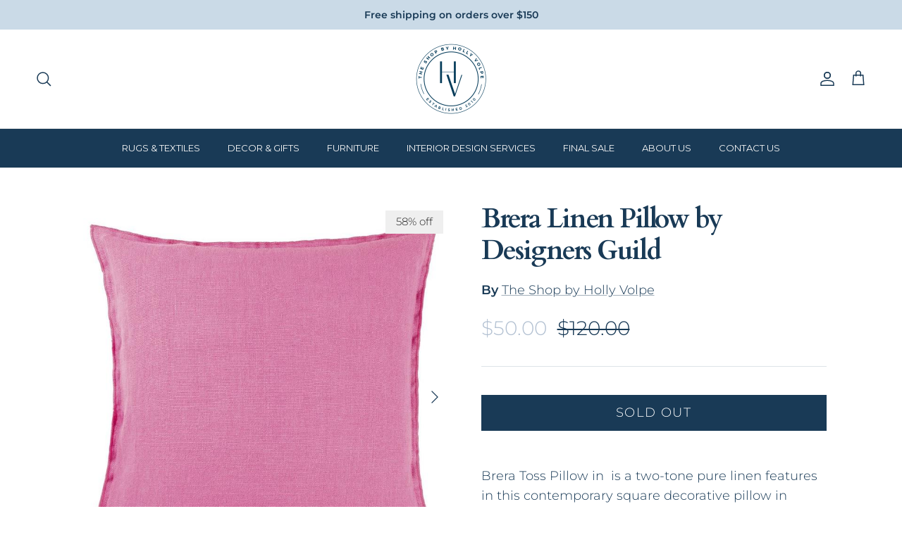

--- FILE ---
content_type: text/html; charset=utf-8
request_url: https://theshopbyhollyvolpe.com/products/designers-guild-brera-toss-pillow-peony
body_size: 24461
content:
<!doctype html>
<html class="no-js" lang="en" dir="ltr">
<head><meta charset="utf-8">
<meta name="viewport" content="width=device-width,initial-scale=1">
<title>Brera Linen Pillow by Designers Guild &ndash; The Shop by Holly Volpe</title><link rel="canonical" href="https://theshopbyhollyvolpe.com/products/designers-guild-brera-toss-pillow-peony"><link rel="icon" href="//theshopbyhollyvolpe.com/cdn/shop/files/Holly_Volpe_-_Favicon_1.png?crop=center&height=48&v=1758832511&width=48" type="image/png">
  <link rel="apple-touch-icon" href="//theshopbyhollyvolpe.com/cdn/shop/files/Holly_Volpe_-_Favicon_1.png?crop=center&height=180&v=1758832511&width=180"><meta name="description" content="Brera Toss Pillow in  is a two-tone pure linen features in this contemporary square decorative pillow in peony pink, reversing to deep fuchsia with a unique double flange seam. Finished with an overlocked stitch borders, this modern casual pillow is the perfect complement for any scheme. Size: 18 x 18"><meta property="og:site_name" content="The Shop by Holly Volpe">
<meta property="og:url" content="https://theshopbyhollyvolpe.com/products/designers-guild-brera-toss-pillow-peony">
<meta property="og:title" content="Brera Linen Pillow by Designers Guild">
<meta property="og:type" content="product">
<meta property="og:description" content="Brera Toss Pillow in  is a two-tone pure linen features in this contemporary square decorative pillow in peony pink, reversing to deep fuchsia with a unique double flange seam. Finished with an overlocked stitch borders, this modern casual pillow is the perfect complement for any scheme. Size: 18 x 18"><meta property="og:image" content="http://theshopbyhollyvolpe.com/cdn/shop/products/DGPeony.jpg?crop=center&height=1200&v=1663170580&width=1200">
  <meta property="og:image:secure_url" content="https://theshopbyhollyvolpe.com/cdn/shop/products/DGPeony.jpg?crop=center&height=1200&v=1663170580&width=1200">
  <meta property="og:image:width" content="800">
  <meta property="og:image:height" content="800"><meta property="og:price:amount" content="50.00">
  <meta property="og:price:currency" content="USD"><meta name="twitter:card" content="summary_large_image">
<meta name="twitter:title" content="Brera Linen Pillow by Designers Guild">
<meta name="twitter:description" content="Brera Toss Pillow in  is a two-tone pure linen features in this contemporary square decorative pillow in peony pink, reversing to deep fuchsia with a unique double flange seam. Finished with an overlocked stitch borders, this modern casual pillow is the perfect complement for any scheme. Size: 18 x 18">
<style>@font-face {
  font-family: Montserrat;
  font-weight: 300;
  font-style: normal;
  font-display: fallback;
  src: url("//theshopbyhollyvolpe.com/cdn/fonts/montserrat/montserrat_n3.29e699231893fd243e1620595067294bb067ba2a.woff2") format("woff2"),
       url("//theshopbyhollyvolpe.com/cdn/fonts/montserrat/montserrat_n3.64ed56f012a53c08a49d49bd7e0c8d2f46119150.woff") format("woff");
}
@font-face {
  font-family: Montserrat;
  font-weight: 400;
  font-style: normal;
  font-display: fallback;
  src: url("//theshopbyhollyvolpe.com/cdn/fonts/montserrat/montserrat_n4.81949fa0ac9fd2021e16436151e8eaa539321637.woff2") format("woff2"),
       url("//theshopbyhollyvolpe.com/cdn/fonts/montserrat/montserrat_n4.a6c632ca7b62da89c3594789ba828388aac693fe.woff") format("woff");
}
@font-face {
  font-family: Montserrat;
  font-weight: 500;
  font-style: normal;
  font-display: fallback;
  src: url("//theshopbyhollyvolpe.com/cdn/fonts/montserrat/montserrat_n5.07ef3781d9c78c8b93c98419da7ad4fbeebb6635.woff2") format("woff2"),
       url("//theshopbyhollyvolpe.com/cdn/fonts/montserrat/montserrat_n5.adf9b4bd8b0e4f55a0b203cdd84512667e0d5e4d.woff") format("woff");
}
@font-face {
  font-family: Montserrat;
  font-weight: 300;
  font-style: italic;
  font-display: fallback;
  src: url("//theshopbyhollyvolpe.com/cdn/fonts/montserrat/montserrat_i3.9cfee8ab0b9b229ed9a7652dff7d786e45a01df2.woff2") format("woff2"),
       url("//theshopbyhollyvolpe.com/cdn/fonts/montserrat/montserrat_i3.68df04ba4494b4612ed6f9bf46b6c06246fa2fa4.woff") format("woff");
}
@font-face {
  font-family: Montserrat;
  font-weight: 400;
  font-style: italic;
  font-display: fallback;
  src: url("//theshopbyhollyvolpe.com/cdn/fonts/montserrat/montserrat_i4.5a4ea298b4789e064f62a29aafc18d41f09ae59b.woff2") format("woff2"),
       url("//theshopbyhollyvolpe.com/cdn/fonts/montserrat/montserrat_i4.072b5869c5e0ed5b9d2021e4c2af132e16681ad2.woff") format("woff");
}
@font-face {
  font-family: Cardo;
  font-weight: 700;
  font-style: normal;
  font-display: fallback;
  src: url("//theshopbyhollyvolpe.com/cdn/fonts/cardo/cardo_n7.d1764502b55968f897125797ed59f6abd5dc8593.woff2") format("woff2"),
       url("//theshopbyhollyvolpe.com/cdn/fonts/cardo/cardo_n7.b5d64d4147ade913d679fed9918dc44cbe8121d2.woff") format("woff");
}
@font-face {
  font-family: Cardo;
  font-weight: 400;
  font-style: normal;
  font-display: fallback;
  src: url("//theshopbyhollyvolpe.com/cdn/fonts/cardo/cardo_n4.8d7bdd0369840597cbb62dc8a447619701d8d34a.woff2") format("woff2"),
       url("//theshopbyhollyvolpe.com/cdn/fonts/cardo/cardo_n4.23b63d1eff80cb5da813c4cccb6427058253ce24.woff") format("woff");
}
@font-face {
  font-family: Montserrat;
  font-weight: 400;
  font-style: normal;
  font-display: fallback;
  src: url("//theshopbyhollyvolpe.com/cdn/fonts/montserrat/montserrat_n4.81949fa0ac9fd2021e16436151e8eaa539321637.woff2") format("woff2"),
       url("//theshopbyhollyvolpe.com/cdn/fonts/montserrat/montserrat_n4.a6c632ca7b62da89c3594789ba828388aac693fe.woff") format("woff");
}
@font-face {
  font-family: Montserrat;
  font-weight: 600;
  font-style: normal;
  font-display: fallback;
  src: url("//theshopbyhollyvolpe.com/cdn/fonts/montserrat/montserrat_n6.1326b3e84230700ef15b3a29fb520639977513e0.woff2") format("woff2"),
       url("//theshopbyhollyvolpe.com/cdn/fonts/montserrat/montserrat_n6.652f051080eb14192330daceed8cd53dfdc5ead9.woff") format("woff");
}
:root {
  --page-container-width:          1600px;
  --reading-container-width:       720px;
  --divider-opacity:               0.14;
  --gutter-large:                  30px;
  --gutter-desktop:                20px;
  --gutter-mobile:                 16px;
  --section-padding:               50px;
  --larger-section-padding:        80px;
  --larger-section-padding-mobile: 60px;
  --largest-section-padding:       110px;
  --aos-animate-duration:          0.6s;

  --base-font-family:              Montserrat, sans-serif;
  --base-font-weight:              300;
  --base-font-style:               normal;
  --heading-font-family:           Cardo, serif;
  --heading-font-weight:           700;
  --heading-font-style:            normal;
  --heading-font-letter-spacing:   -0.04em;
  --logo-font-family:              Cardo, serif;
  --logo-font-weight:              400;
  --logo-font-style:               normal;
  --nav-font-family:               Montserrat, sans-serif;
  --nav-font-weight:               400;
  --nav-font-style:                normal;

  --base-text-size:18px;
  --base-line-height:              1.6;
  --input-text-size:18px;
  --smaller-text-size-1:14px;
  --smaller-text-size-2:16px;
  --smaller-text-size-3:15px;
  --smaller-text-size-4:14px;
  --larger-text-size:38px;
  --super-large-text-size:67px;
  --super-large-mobile-text-size:30px;
  --larger-mobile-text-size:30px;
  --logo-text-size:24px;--btn-letter-spacing: 0.08em;
    --btn-text-transform: uppercase;
    --button-text-size: 16px;
    --quickbuy-button-text-size: 13;
    --small-feature-link-font-size: 0.75em;
    --input-btn-padding-top: 1.2em;
    --input-btn-padding-bottom: 1.2em;--heading-text-transform:none;
  --nav-text-size:                      13px;
  --mobile-menu-font-weight:            inherit;

  --body-bg-color:                      255 255 255;
  --bg-color:                           255 255 255;
  --body-text-color:                    25 58 86;
  --text-color:                         25 58 86;

  --header-text-col:                    #193a56;--header-text-hover-col:             var(--header-text-col);--header-bg-col:                     #ffffff;
  --heading-color:                     25 58 86;
  --body-heading-color:                25 58 86;
  --heading-divider-col:               #ececec;

  --logo-col:                          #193a56;
  --main-nav-bg:                       #193a56;
  --main-nav-link-col:                 #f7f7f7;
  --main-nav-link-hover-col:           #4b6c88;
  --main-nav-link-featured-col:        #edebe2;

  --link-color:                        25 58 86;
  --body-link-color:                   25 58 86;

  --btn-bg-color:                        25 58 86;
  --btn-bg-hover-color:                  75 108 136;
  --btn-border-color:                    25 58 86;
  --btn-border-hover-color:              75 108 136;
  --btn-text-color:                      255 255 255;
  --btn-text-hover-color:                255 255 255;--btn-alt-bg-color:                    255 255 255;
  --btn-alt-text-color:                  25 58 86;
  --btn-alt-border-color:                25 58 86;
  --btn-alt-border-hover-color:          25 58 86;--btn-ter-bg-color:                    235 235 235;
  --btn-ter-text-color:                  2 5 7;
  --btn-ter-bg-hover-color:              25 58 86;
  --btn-ter-text-hover-color:            255 255 255;--btn-border-radius: 0;
    --btn-inspired-border-radius: 0;--color-scheme-default:                             #ffffff;
  --color-scheme-default-color:                       255 255 255;
  --color-scheme-default-text-color:                  25 58 86;
  --color-scheme-default-head-color:                  25 58 86;
  --color-scheme-default-link-color:                  25 58 86;
  --color-scheme-default-btn-text-color:              255 255 255;
  --color-scheme-default-btn-text-hover-color:        255 255 255;
  --color-scheme-default-btn-bg-color:                25 58 86;
  --color-scheme-default-btn-bg-hover-color:          75 108 136;
  --color-scheme-default-btn-border-color:            25 58 86;
  --color-scheme-default-btn-border-hover-color:      75 108 136;
  --color-scheme-default-btn-alt-text-color:          25 58 86;
  --color-scheme-default-btn-alt-bg-color:            255 255 255;
  --color-scheme-default-btn-alt-border-color:        25 58 86;
  --color-scheme-default-btn-alt-border-hover-color:  25 58 86;

  --color-scheme-1:                             linear-gradient(127deg, rgba(237, 235, 226, 1) 11%, rgba(213, 212, 205, 1) 81%);
  --color-scheme-1-color:                       237 235 226;
  --color-scheme-1-text-color:                  25 58 86;
  --color-scheme-1-head-color:                  25 58 86;
  --color-scheme-1-link-color:                  25 58 86;
  --color-scheme-1-btn-text-color:              255 255 255;
  --color-scheme-1-btn-text-hover-color:        255 255 255;
  --color-scheme-1-btn-bg-color:                25 58 86;
  --color-scheme-1-btn-bg-hover-color:          179 193 210;
  --color-scheme-1-btn-border-color:            25 58 86;
  --color-scheme-1-btn-border-hover-color:      179 193 210;
  --color-scheme-1-btn-alt-text-color:          35 35 35;
  --color-scheme-1-btn-alt-bg-color:            251 249 244;
  --color-scheme-1-btn-alt-border-color:        35 35 35;
  --color-scheme-1-btn-alt-border-hover-color:  35 35 35;

  --color-scheme-2:                             #4b6c88;
  --color-scheme-2-color:                       75 108 136;
  --color-scheme-2-text-color:                  255 255 255;
  --color-scheme-2-head-color:                  247 247 247;
  --color-scheme-2-link-color:                  179 193 210;
  --color-scheme-2-btn-text-color:              255 255 255;
  --color-scheme-2-btn-text-hover-color:        255 255 255;
  --color-scheme-2-btn-bg-color:                25 58 86;
  --color-scheme-2-btn-bg-hover-color:          25 58 86;
  --color-scheme-2-btn-border-color:            25 58 86;
  --color-scheme-2-btn-border-hover-color:      25 58 86;
  --color-scheme-2-btn-alt-text-color:          35 35 35;
  --color-scheme-2-btn-alt-bg-color:            255 255 255;
  --color-scheme-2-btn-alt-border-color:        35 35 35;
  --color-scheme-2-btn-alt-border-hover-color:  35 35 35;

  /* Shop Pay payment terms */
  --payment-terms-background-color:    #ffffff;--quickbuy-bg: 255 255 255;--body-input-background-color:       rgb(var(--body-bg-color));
  --input-background-color:            rgb(var(--body-bg-color));
  --body-input-text-color:             var(--body-text-color);
  --input-text-color:                  var(--body-text-color);
  --body-input-border-color:           rgb(198, 206, 213);
  --input-border-color:                rgb(198, 206, 213);
  --input-border-color-hover:          rgb(129, 147, 162);
  --input-border-color-active:         rgb(25, 58, 86);

  --swatch-cross-svg:                  url("data:image/svg+xml,%3Csvg xmlns='http://www.w3.org/2000/svg' width='240' height='240' viewBox='0 0 24 24' fill='none' stroke='rgb(198, 206, 213)' stroke-width='0.09' preserveAspectRatio='none' %3E%3Cline x1='24' y1='0' x2='0' y2='24'%3E%3C/line%3E%3C/svg%3E");
  --swatch-cross-hover:                url("data:image/svg+xml,%3Csvg xmlns='http://www.w3.org/2000/svg' width='240' height='240' viewBox='0 0 24 24' fill='none' stroke='rgb(129, 147, 162)' stroke-width='0.09' preserveAspectRatio='none' %3E%3Cline x1='24' y1='0' x2='0' y2='24'%3E%3C/line%3E%3C/svg%3E");
  --swatch-cross-active:               url("data:image/svg+xml,%3Csvg xmlns='http://www.w3.org/2000/svg' width='240' height='240' viewBox='0 0 24 24' fill='none' stroke='rgb(25, 58, 86)' stroke-width='0.09' preserveAspectRatio='none' %3E%3Cline x1='24' y1='0' x2='0' y2='24'%3E%3C/line%3E%3C/svg%3E");

  --footer-divider-col:                #ececec;
  --footer-text-col:                   255 255 255;
  --footer-heading-col:                255 255 255;
  --footer-bg-col:                     25 58 86;--product-label-overlay-justify: flex-start;--product-label-overlay-align: flex-end;--product-label-overlay-reduction-text:   #232323;
  --product-label-overlay-reduction-bg:     #efefef;
  --product-label-overlay-reduction-text-weight: inherit;
  --product-label-overlay-stock-text:       #232323;
  --product-label-overlay-stock-bg:         #efefef;
  --product-label-overlay-new-text:         #232323;
  --product-label-overlay-new-bg:           #efefef;
  --product-label-overlay-meta-text:        #232323;
  --product-label-overlay-meta-bg:          #efefef;
  --product-label-sale-text:                #b3c1d2;
  --product-label-sold-text:                #5c5c5c;
  --product-label-preorder-text:            #193a56;

  --product-block-crop-align:               center;

  
  --product-block-price-align:              flex-start;
  --product-block-price-item-margin-start:  initial;
  --product-block-price-item-margin-end:    .5rem;
  

  

  --collection-block-image-position:   center center;

  --swatch-picker-image-size:          40px;
  --swatch-crop-align:                 center center;

  --image-overlay-text-color:          255 255 255;--image-overlay-bg:                  rgba(0, 0, 0, 0.24);
  --image-overlay-shadow-start:        rgb(0 0 0 / 0.32);
  --image-overlay-box-opacity:         0.88;--product-inventory-ok-box-color:            rgba(0,0,0,0);
  --product-inventory-ok-text-color:           #232323;
  --product-inventory-ok-icon-box-fill-color:  none;
  --product-inventory-low-box-color:           rgba(0,0,0,0);
  --product-inventory-low-text-color:          #232323;
  --product-inventory-low-icon-box-fill-color: none;
  --product-inventory-low-text-color-channels: 35, 35, 35;
  --product-inventory-ok-text-color-channels:  35, 35, 35;

  --rating-star-color: 179 193 210;--overlay-align-left: start;
    --overlay-align-right: end;}html[dir=rtl] {
  --overlay-right-text-m-left: 0;
  --overlay-right-text-m-right: auto;
  --overlay-left-shadow-left-left: 15%;
  --overlay-left-shadow-left-right: -50%;
  --overlay-left-shadow-right-left: -85%;
  --overlay-left-shadow-right-right: 0;
}.image-overlay--bg-box .text-overlay .text-overlay__text {
    --image-overlay-box-bg: 255 255 255;
    --heading-color: var(--body-heading-color);
    --text-color: var(--body-text-color);
    --link-color: var(--body-link-color);
  }::selection {
    background: rgb(var(--body-heading-color));
    color: rgb(var(--body-bg-color));
  }
  ::-moz-selection {
    background: rgb(var(--body-heading-color));
    color: rgb(var(--body-bg-color));
  }.navigation .h1 {
  color: inherit !important;
}.use-color-scheme--default {
  --product-label-sale-text:           #b3c1d2;
  --product-label-sold-text:           #5c5c5c;
  --product-label-preorder-text:       #193a56;
  --input-background-color:            rgb(var(--body-bg-color));
  --input-text-color:                  var(--body-input-text-color);
  --input-border-color:                rgb(198, 206, 213);
  --input-border-color-hover:          rgb(129, 147, 162);
  --input-border-color-active:         rgb(25, 58, 86);
}</style>

  <link href="//theshopbyhollyvolpe.com/cdn/shop/t/15/assets/main.css?v=172312757779536793001755107243" rel="stylesheet" type="text/css" media="all" />
<link rel="preload" as="font" href="//theshopbyhollyvolpe.com/cdn/fonts/montserrat/montserrat_n3.29e699231893fd243e1620595067294bb067ba2a.woff2" type="font/woff2" crossorigin><link rel="preload" as="font" href="//theshopbyhollyvolpe.com/cdn/fonts/cardo/cardo_n7.d1764502b55968f897125797ed59f6abd5dc8593.woff2" type="font/woff2" crossorigin><script>
    document.documentElement.className = document.documentElement.className.replace('no-js', 'js');

    window.theme = {
      info: {
        name: 'Symmetry',
        version: '8.0.0'
      },
      device: {
        hasTouch: window.matchMedia('(any-pointer: coarse)').matches,
        hasHover: window.matchMedia('(hover: hover)').matches
      },
      mediaQueries: {
        md: '(min-width: 768px)',
        productMediaCarouselBreak: '(min-width: 1041px)'
      },
      routes: {
        base: 'https://theshopbyhollyvolpe.com',
        cart: '/cart',
        cartAdd: '/cart/add.js',
        cartUpdate: '/cart/update.js',
        predictiveSearch: '/search/suggest'
      },
      strings: {
        cartTermsConfirmation: "You must agree to the terms and conditions before continuing.",
        cartItemsQuantityError: "You can only add [QUANTITY] of this item to your cart.",
        generalSearchViewAll: "View all search results",
        noStock: "Sold out",
        noVariant: "Unavailable",
        productsProductChooseA: "Choose a",
        generalSearchPages: "Pages",
        generalSearchNoResultsWithoutTerms: "Sorry, we couldnʼt find any results",
        shippingCalculator: {
          singleRate: "There is one shipping rate for this destination:",
          multipleRates: "There are multiple shipping rates for this destination:",
          noRates: "We do not ship to this destination."
        },
        regularPrice: "Regular price",
        salePrice: "Sale price"
      },
      settings: {
        moneyWithCurrencyFormat: "${{amount}} USD",
        cartType: "page",
        afterAddToCart: "page",
        quickbuyStyle: "button",
        externalLinksNewTab: true,
        internalLinksSmoothScroll: true
      }
    }

    theme.inlineNavigationCheck = function() {
      var pageHeader = document.querySelector('.pageheader'),
          inlineNavContainer = pageHeader.querySelector('.logo-area__left__inner'),
          inlineNav = inlineNavContainer.querySelector('.navigation--left');
      if (inlineNav && getComputedStyle(inlineNav).display != 'none') {
        var inlineMenuCentered = document.querySelector('.pageheader--layout-inline-menu-center'),
            logoContainer = document.querySelector('.logo-area__middle__inner');
        if(inlineMenuCentered) {
          var rightWidth = document.querySelector('.logo-area__right__inner').clientWidth,
              middleWidth = logoContainer.clientWidth,
              logoArea = document.querySelector('.logo-area'),
              computedLogoAreaStyle = getComputedStyle(logoArea),
              logoAreaInnerWidth = logoArea.clientWidth - Math.ceil(parseFloat(computedLogoAreaStyle.paddingLeft)) - Math.ceil(parseFloat(computedLogoAreaStyle.paddingRight)),
              availableNavWidth = logoAreaInnerWidth - Math.max(rightWidth, middleWidth) * 2 - 40;
          inlineNavContainer.style.maxWidth = availableNavWidth + 'px';
        }

        var firstInlineNavLink = inlineNav.querySelector('.navigation__item:first-child'),
            lastInlineNavLink = inlineNav.querySelector('.navigation__item:last-child');
        if (lastInlineNavLink) {
          var inlineNavWidth = null;
          if(document.querySelector('html[dir=rtl]')) {
            inlineNavWidth = firstInlineNavLink.offsetLeft - lastInlineNavLink.offsetLeft + firstInlineNavLink.offsetWidth;
          } else {
            inlineNavWidth = lastInlineNavLink.offsetLeft - firstInlineNavLink.offsetLeft + lastInlineNavLink.offsetWidth;
          }
          if (inlineNavContainer.offsetWidth >= inlineNavWidth) {
            pageHeader.classList.add('pageheader--layout-inline-permitted');
            var tallLogo = logoContainer.clientHeight > lastInlineNavLink.clientHeight + 20;
            if (tallLogo) {
              inlineNav.classList.add('navigation--tight-underline');
            } else {
              inlineNav.classList.remove('navigation--tight-underline');
            }
          } else {
            pageHeader.classList.remove('pageheader--layout-inline-permitted');
          }
        }
      }
    };

    theme.setInitialHeaderHeightProperty = () => {
      const section = document.querySelector('.section-header');
      if (section) {
        document.documentElement.style.setProperty('--theme-header-height', Math.ceil(section.clientHeight) + 'px');
      }
    };
  </script>

  <script src="//theshopbyhollyvolpe.com/cdn/shop/t/15/assets/main.js?v=150891663519462644191755107243" defer></script>
    <script src="//theshopbyhollyvolpe.com/cdn/shop/t/15/assets/animate-on-scroll.js?v=15249566486942820451755107243" defer></script>
    <link href="//theshopbyhollyvolpe.com/cdn/shop/t/15/assets/animate-on-scroll.css?v=135962721104954213331755107243" rel="stylesheet" type="text/css" media="all" />
  

  <script>window.performance && window.performance.mark && window.performance.mark('shopify.content_for_header.start');</script><meta name="facebook-domain-verification" content="n3vg7i9h9emhqdomo25xm39ozu5z7z">
<meta id="shopify-digital-wallet" name="shopify-digital-wallet" content="/66019623138/digital_wallets/dialog">
<meta name="shopify-checkout-api-token" content="18b2edec938fed086e52c13bea459316">
<link rel="alternate" type="application/json+oembed" href="https://theshopbyhollyvolpe.com/products/designers-guild-brera-toss-pillow-peony.oembed">
<script async="async" src="/checkouts/internal/preloads.js?locale=en-US"></script>
<link rel="preconnect" href="https://shop.app" crossorigin="anonymous">
<script async="async" src="https://shop.app/checkouts/internal/preloads.js?locale=en-US&shop_id=66019623138" crossorigin="anonymous"></script>
<script id="apple-pay-shop-capabilities" type="application/json">{"shopId":66019623138,"countryCode":"US","currencyCode":"USD","merchantCapabilities":["supports3DS"],"merchantId":"gid:\/\/shopify\/Shop\/66019623138","merchantName":"The Shop by Holly Volpe","requiredBillingContactFields":["postalAddress","email","phone"],"requiredShippingContactFields":["postalAddress","email","phone"],"shippingType":"shipping","supportedNetworks":["visa","masterCard","amex","discover","elo","jcb"],"total":{"type":"pending","label":"The Shop by Holly Volpe","amount":"1.00"},"shopifyPaymentsEnabled":true,"supportsSubscriptions":true}</script>
<script id="shopify-features" type="application/json">{"accessToken":"18b2edec938fed086e52c13bea459316","betas":["rich-media-storefront-analytics"],"domain":"theshopbyhollyvolpe.com","predictiveSearch":true,"shopId":66019623138,"locale":"en"}</script>
<script>var Shopify = Shopify || {};
Shopify.shop = "holly-volpe.myshopify.com";
Shopify.locale = "en";
Shopify.currency = {"active":"USD","rate":"1.0"};
Shopify.country = "US";
Shopify.theme = {"name":"Symmetry","id":151983849698,"schema_name":"Symmetry","schema_version":"8.0.0","theme_store_id":568,"role":"main"};
Shopify.theme.handle = "null";
Shopify.theme.style = {"id":null,"handle":null};
Shopify.cdnHost = "theshopbyhollyvolpe.com/cdn";
Shopify.routes = Shopify.routes || {};
Shopify.routes.root = "/";</script>
<script type="module">!function(o){(o.Shopify=o.Shopify||{}).modules=!0}(window);</script>
<script>!function(o){function n(){var o=[];function n(){o.push(Array.prototype.slice.apply(arguments))}return n.q=o,n}var t=o.Shopify=o.Shopify||{};t.loadFeatures=n(),t.autoloadFeatures=n()}(window);</script>
<script>
  window.ShopifyPay = window.ShopifyPay || {};
  window.ShopifyPay.apiHost = "shop.app\/pay";
  window.ShopifyPay.redirectState = null;
</script>
<script id="shop-js-analytics" type="application/json">{"pageType":"product"}</script>
<script defer="defer" async type="module" src="//theshopbyhollyvolpe.com/cdn/shopifycloud/shop-js/modules/v2/client.init-shop-cart-sync_COMZFrEa.en.esm.js"></script>
<script defer="defer" async type="module" src="//theshopbyhollyvolpe.com/cdn/shopifycloud/shop-js/modules/v2/chunk.common_CdXrxk3f.esm.js"></script>
<script type="module">
  await import("//theshopbyhollyvolpe.com/cdn/shopifycloud/shop-js/modules/v2/client.init-shop-cart-sync_COMZFrEa.en.esm.js");
await import("//theshopbyhollyvolpe.com/cdn/shopifycloud/shop-js/modules/v2/chunk.common_CdXrxk3f.esm.js");

  window.Shopify.SignInWithShop?.initShopCartSync?.({"fedCMEnabled":true,"windoidEnabled":true});

</script>
<script defer="defer" async type="module" src="//theshopbyhollyvolpe.com/cdn/shopifycloud/shop-js/modules/v2/client.payment-terms_D7XnU2ez.en.esm.js"></script>
<script defer="defer" async type="module" src="//theshopbyhollyvolpe.com/cdn/shopifycloud/shop-js/modules/v2/chunk.common_CdXrxk3f.esm.js"></script>
<script defer="defer" async type="module" src="//theshopbyhollyvolpe.com/cdn/shopifycloud/shop-js/modules/v2/chunk.modal_C89cmTvN.esm.js"></script>
<script type="module">
  await import("//theshopbyhollyvolpe.com/cdn/shopifycloud/shop-js/modules/v2/client.payment-terms_D7XnU2ez.en.esm.js");
await import("//theshopbyhollyvolpe.com/cdn/shopifycloud/shop-js/modules/v2/chunk.common_CdXrxk3f.esm.js");
await import("//theshopbyhollyvolpe.com/cdn/shopifycloud/shop-js/modules/v2/chunk.modal_C89cmTvN.esm.js");

  
</script>
<script>
  window.Shopify = window.Shopify || {};
  if (!window.Shopify.featureAssets) window.Shopify.featureAssets = {};
  window.Shopify.featureAssets['shop-js'] = {"shop-cart-sync":["modules/v2/client.shop-cart-sync_CRSPkpKa.en.esm.js","modules/v2/chunk.common_CdXrxk3f.esm.js"],"init-fed-cm":["modules/v2/client.init-fed-cm_DO1JVZ96.en.esm.js","modules/v2/chunk.common_CdXrxk3f.esm.js"],"init-windoid":["modules/v2/client.init-windoid_hXardXh0.en.esm.js","modules/v2/chunk.common_CdXrxk3f.esm.js"],"init-shop-email-lookup-coordinator":["modules/v2/client.init-shop-email-lookup-coordinator_jpxQlUsx.en.esm.js","modules/v2/chunk.common_CdXrxk3f.esm.js"],"shop-toast-manager":["modules/v2/client.shop-toast-manager_C-K0q6-t.en.esm.js","modules/v2/chunk.common_CdXrxk3f.esm.js"],"shop-button":["modules/v2/client.shop-button_B6dBoDg5.en.esm.js","modules/v2/chunk.common_CdXrxk3f.esm.js"],"shop-login-button":["modules/v2/client.shop-login-button_BHRMsoBb.en.esm.js","modules/v2/chunk.common_CdXrxk3f.esm.js","modules/v2/chunk.modal_C89cmTvN.esm.js"],"shop-cash-offers":["modules/v2/client.shop-cash-offers_p6Pw3nax.en.esm.js","modules/v2/chunk.common_CdXrxk3f.esm.js","modules/v2/chunk.modal_C89cmTvN.esm.js"],"avatar":["modules/v2/client.avatar_BTnouDA3.en.esm.js"],"init-shop-cart-sync":["modules/v2/client.init-shop-cart-sync_COMZFrEa.en.esm.js","modules/v2/chunk.common_CdXrxk3f.esm.js"],"init-shop-for-new-customer-accounts":["modules/v2/client.init-shop-for-new-customer-accounts_BNQiNx4m.en.esm.js","modules/v2/client.shop-login-button_BHRMsoBb.en.esm.js","modules/v2/chunk.common_CdXrxk3f.esm.js","modules/v2/chunk.modal_C89cmTvN.esm.js"],"pay-button":["modules/v2/client.pay-button_CRuQ9trT.en.esm.js","modules/v2/chunk.common_CdXrxk3f.esm.js"],"init-customer-accounts-sign-up":["modules/v2/client.init-customer-accounts-sign-up_Q1yheB3t.en.esm.js","modules/v2/client.shop-login-button_BHRMsoBb.en.esm.js","modules/v2/chunk.common_CdXrxk3f.esm.js","modules/v2/chunk.modal_C89cmTvN.esm.js"],"checkout-modal":["modules/v2/client.checkout-modal_DtXVhFgQ.en.esm.js","modules/v2/chunk.common_CdXrxk3f.esm.js","modules/v2/chunk.modal_C89cmTvN.esm.js"],"init-customer-accounts":["modules/v2/client.init-customer-accounts_B5rMd0lj.en.esm.js","modules/v2/client.shop-login-button_BHRMsoBb.en.esm.js","modules/v2/chunk.common_CdXrxk3f.esm.js","modules/v2/chunk.modal_C89cmTvN.esm.js"],"lead-capture":["modules/v2/client.lead-capture_CmGCXBh3.en.esm.js","modules/v2/chunk.common_CdXrxk3f.esm.js","modules/v2/chunk.modal_C89cmTvN.esm.js"],"shop-follow-button":["modules/v2/client.shop-follow-button_CV5C02lv.en.esm.js","modules/v2/chunk.common_CdXrxk3f.esm.js","modules/v2/chunk.modal_C89cmTvN.esm.js"],"shop-login":["modules/v2/client.shop-login_Bz_Zm_XZ.en.esm.js","modules/v2/chunk.common_CdXrxk3f.esm.js","modules/v2/chunk.modal_C89cmTvN.esm.js"],"payment-terms":["modules/v2/client.payment-terms_D7XnU2ez.en.esm.js","modules/v2/chunk.common_CdXrxk3f.esm.js","modules/v2/chunk.modal_C89cmTvN.esm.js"]};
</script>
<script>(function() {
  var isLoaded = false;
  function asyncLoad() {
    if (isLoaded) return;
    isLoaded = true;
    var urls = ["https:\/\/cdn.shopify.com\/s\/files\/1\/0660\/1962\/3138\/t\/4\/assets\/globo.filter.init.js?shop=holly-volpe.myshopify.com","https:\/\/cdn.nfcube.com\/instafeed-feb0108f04c001c450eb2ef85485228d.js?shop=holly-volpe.myshopify.com"];
    for (var i = 0; i < urls.length; i++) {
      var s = document.createElement('script');
      s.type = 'text/javascript';
      s.async = true;
      s.src = urls[i];
      var x = document.getElementsByTagName('script')[0];
      x.parentNode.insertBefore(s, x);
    }
  };
  if(window.attachEvent) {
    window.attachEvent('onload', asyncLoad);
  } else {
    window.addEventListener('load', asyncLoad, false);
  }
})();</script>
<script id="__st">var __st={"a":66019623138,"offset":-18000,"reqid":"9e9b5f07-2c72-4fde-9e16-7701f3c58e32-1763107539","pageurl":"theshopbyhollyvolpe.com\/products\/designers-guild-brera-toss-pillow-peony","u":"bd9225301fc0","p":"product","rtyp":"product","rid":7879815921890};</script>
<script>window.ShopifyPaypalV4VisibilityTracking = true;</script>
<script id="captcha-bootstrap">!function(){'use strict';const t='contact',e='account',n='new_comment',o=[[t,t],['blogs',n],['comments',n],[t,'customer']],c=[[e,'customer_login'],[e,'guest_login'],[e,'recover_customer_password'],[e,'create_customer']],r=t=>t.map((([t,e])=>`form[action*='/${t}']:not([data-nocaptcha='true']) input[name='form_type'][value='${e}']`)).join(','),a=t=>()=>t?[...document.querySelectorAll(t)].map((t=>t.form)):[];function s(){const t=[...o],e=r(t);return a(e)}const i='password',u='form_key',d=['recaptcha-v3-token','g-recaptcha-response','h-captcha-response',i],f=()=>{try{return window.sessionStorage}catch{return}},m='__shopify_v',_=t=>t.elements[u];function p(t,e,n=!1){try{const o=window.sessionStorage,c=JSON.parse(o.getItem(e)),{data:r}=function(t){const{data:e,action:n}=t;return t[m]||n?{data:e,action:n}:{data:t,action:n}}(c);for(const[e,n]of Object.entries(r))t.elements[e]&&(t.elements[e].value=n);n&&o.removeItem(e)}catch(o){console.error('form repopulation failed',{error:o})}}const l='form_type',E='cptcha';function T(t){t.dataset[E]=!0}const w=window,h=w.document,L='Shopify',v='ce_forms',y='captcha';let A=!1;((t,e)=>{const n=(g='f06e6c50-85a8-45c8-87d0-21a2b65856fe',I='https://cdn.shopify.com/shopifycloud/storefront-forms-hcaptcha/ce_storefront_forms_captcha_hcaptcha.v1.5.2.iife.js',D={infoText:'Protected by hCaptcha',privacyText:'Privacy',termsText:'Terms'},(t,e,n)=>{const o=w[L][v],c=o.bindForm;if(c)return c(t,g,e,D).then(n);var r;o.q.push([[t,g,e,D],n]),r=I,A||(h.body.append(Object.assign(h.createElement('script'),{id:'captcha-provider',async:!0,src:r})),A=!0)});var g,I,D;w[L]=w[L]||{},w[L][v]=w[L][v]||{},w[L][v].q=[],w[L][y]=w[L][y]||{},w[L][y].protect=function(t,e){n(t,void 0,e),T(t)},Object.freeze(w[L][y]),function(t,e,n,w,h,L){const[v,y,A,g]=function(t,e,n){const i=e?o:[],u=t?c:[],d=[...i,...u],f=r(d),m=r(i),_=r(d.filter((([t,e])=>n.includes(e))));return[a(f),a(m),a(_),s()]}(w,h,L),I=t=>{const e=t.target;return e instanceof HTMLFormElement?e:e&&e.form},D=t=>v().includes(t);t.addEventListener('submit',(t=>{const e=I(t);if(!e)return;const n=D(e)&&!e.dataset.hcaptchaBound&&!e.dataset.recaptchaBound,o=_(e),c=g().includes(e)&&(!o||!o.value);(n||c)&&t.preventDefault(),c&&!n&&(function(t){try{if(!f())return;!function(t){const e=f();if(!e)return;const n=_(t);if(!n)return;const o=n.value;o&&e.removeItem(o)}(t);const e=Array.from(Array(32),(()=>Math.random().toString(36)[2])).join('');!function(t,e){_(t)||t.append(Object.assign(document.createElement('input'),{type:'hidden',name:u})),t.elements[u].value=e}(t,e),function(t,e){const n=f();if(!n)return;const o=[...t.querySelectorAll(`input[type='${i}']`)].map((({name:t})=>t)),c=[...d,...o],r={};for(const[a,s]of new FormData(t).entries())c.includes(a)||(r[a]=s);n.setItem(e,JSON.stringify({[m]:1,action:t.action,data:r}))}(t,e)}catch(e){console.error('failed to persist form',e)}}(e),e.submit())}));const S=(t,e)=>{t&&!t.dataset[E]&&(n(t,e.some((e=>e===t))),T(t))};for(const o of['focusin','change'])t.addEventListener(o,(t=>{const e=I(t);D(e)&&S(e,y())}));const B=e.get('form_key'),M=e.get(l),P=B&&M;t.addEventListener('DOMContentLoaded',(()=>{const t=y();if(P)for(const e of t)e.elements[l].value===M&&p(e,B);[...new Set([...A(),...v().filter((t=>'true'===t.dataset.shopifyCaptcha))])].forEach((e=>S(e,t)))}))}(h,new URLSearchParams(w.location.search),n,t,e,['guest_login'])})(!0,!0)}();</script>
<script integrity="sha256-52AcMU7V7pcBOXWImdc/TAGTFKeNjmkeM1Pvks/DTgc=" data-source-attribution="shopify.loadfeatures" defer="defer" src="//theshopbyhollyvolpe.com/cdn/shopifycloud/storefront/assets/storefront/load_feature-81c60534.js" crossorigin="anonymous"></script>
<script crossorigin="anonymous" defer="defer" src="//theshopbyhollyvolpe.com/cdn/shopifycloud/storefront/assets/shopify_pay/storefront-65b4c6d7.js?v=20250812"></script>
<script data-source-attribution="shopify.dynamic_checkout.dynamic.init">var Shopify=Shopify||{};Shopify.PaymentButton=Shopify.PaymentButton||{isStorefrontPortableWallets:!0,init:function(){window.Shopify.PaymentButton.init=function(){};var t=document.createElement("script");t.src="https://theshopbyhollyvolpe.com/cdn/shopifycloud/portable-wallets/latest/portable-wallets.en.js",t.type="module",document.head.appendChild(t)}};
</script>
<script data-source-attribution="shopify.dynamic_checkout.buyer_consent">
  function portableWalletsHideBuyerConsent(e){var t=document.getElementById("shopify-buyer-consent"),n=document.getElementById("shopify-subscription-policy-button");t&&n&&(t.classList.add("hidden"),t.setAttribute("aria-hidden","true"),n.removeEventListener("click",e))}function portableWalletsShowBuyerConsent(e){var t=document.getElementById("shopify-buyer-consent"),n=document.getElementById("shopify-subscription-policy-button");t&&n&&(t.classList.remove("hidden"),t.removeAttribute("aria-hidden"),n.addEventListener("click",e))}window.Shopify?.PaymentButton&&(window.Shopify.PaymentButton.hideBuyerConsent=portableWalletsHideBuyerConsent,window.Shopify.PaymentButton.showBuyerConsent=portableWalletsShowBuyerConsent);
</script>
<script data-source-attribution="shopify.dynamic_checkout.cart.bootstrap">document.addEventListener("DOMContentLoaded",(function(){function t(){return document.querySelector("shopify-accelerated-checkout-cart, shopify-accelerated-checkout")}if(t())Shopify.PaymentButton.init();else{new MutationObserver((function(e,n){t()&&(Shopify.PaymentButton.init(),n.disconnect())})).observe(document.body,{childList:!0,subtree:!0})}}));
</script>
<link id="shopify-accelerated-checkout-styles" rel="stylesheet" media="screen" href="https://theshopbyhollyvolpe.com/cdn/shopifycloud/portable-wallets/latest/accelerated-checkout-backwards-compat.css" crossorigin="anonymous">
<style id="shopify-accelerated-checkout-cart">
        #shopify-buyer-consent {
  margin-top: 1em;
  display: inline-block;
  width: 100%;
}

#shopify-buyer-consent.hidden {
  display: none;
}

#shopify-subscription-policy-button {
  background: none;
  border: none;
  padding: 0;
  text-decoration: underline;
  font-size: inherit;
  cursor: pointer;
}

#shopify-subscription-policy-button::before {
  box-shadow: none;
}

      </style>
<script id="sections-script" data-sections="related-products,footer" defer="defer" src="//theshopbyhollyvolpe.com/cdn/shop/t/15/compiled_assets/scripts.js?3228"></script>
<script>window.performance && window.performance.mark && window.performance.mark('shopify.content_for_header.end');</script>
<!-- CC Custom Head Start --><!-- CC Custom Head End --><!-- BEGIN app block: shopify://apps/klaviyo-email-marketing-sms/blocks/klaviyo-onsite-embed/2632fe16-c075-4321-a88b-50b567f42507 -->












  <script async src="https://static.klaviyo.com/onsite/js/UpX8Ja/klaviyo.js?company_id=UpX8Ja"></script>
  <script>!function(){if(!window.klaviyo){window._klOnsite=window._klOnsite||[];try{window.klaviyo=new Proxy({},{get:function(n,i){return"push"===i?function(){var n;(n=window._klOnsite).push.apply(n,arguments)}:function(){for(var n=arguments.length,o=new Array(n),w=0;w<n;w++)o[w]=arguments[w];var t="function"==typeof o[o.length-1]?o.pop():void 0,e=new Promise((function(n){window._klOnsite.push([i].concat(o,[function(i){t&&t(i),n(i)}]))}));return e}}})}catch(n){window.klaviyo=window.klaviyo||[],window.klaviyo.push=function(){var n;(n=window._klOnsite).push.apply(n,arguments)}}}}();</script>

  
    <script id="viewed_product">
      if (item == null) {
        var _learnq = _learnq || [];

        var MetafieldReviews = null
        var MetafieldYotpoRating = null
        var MetafieldYotpoCount = null
        var MetafieldLooxRating = null
        var MetafieldLooxCount = null
        var okendoProduct = null
        var okendoProductReviewCount = null
        var okendoProductReviewAverageValue = null
        try {
          // The following fields are used for Customer Hub recently viewed in order to add reviews.
          // This information is not part of __kla_viewed. Instead, it is part of __kla_viewed_reviewed_items
          MetafieldReviews = {};
          MetafieldYotpoRating = null
          MetafieldYotpoCount = null
          MetafieldLooxRating = null
          MetafieldLooxCount = null

          okendoProduct = null
          // If the okendo metafield is not legacy, it will error, which then requires the new json formatted data
          if (okendoProduct && 'error' in okendoProduct) {
            okendoProduct = null
          }
          okendoProductReviewCount = okendoProduct ? okendoProduct.reviewCount : null
          okendoProductReviewAverageValue = okendoProduct ? okendoProduct.reviewAverageValue : null
        } catch (error) {
          console.error('Error in Klaviyo onsite reviews tracking:', error);
        }

        var item = {
          Name: "Brera Linen Pillow by Designers Guild",
          ProductID: 7879815921890,
          Categories: ["FINAL SALE"],
          ImageURL: "https://theshopbyhollyvolpe.com/cdn/shop/products/DGPeony_grande.jpg?v=1663170580",
          URL: "https://theshopbyhollyvolpe.com/products/designers-guild-brera-toss-pillow-peony",
          Brand: "The Shop by Holly Volpe",
          Price: "$50.00",
          Value: "50.00",
          CompareAtPrice: "$120.00"
        };
        _learnq.push(['track', 'Viewed Product', item]);
        _learnq.push(['trackViewedItem', {
          Title: item.Name,
          ItemId: item.ProductID,
          Categories: item.Categories,
          ImageUrl: item.ImageURL,
          Url: item.URL,
          Metadata: {
            Brand: item.Brand,
            Price: item.Price,
            Value: item.Value,
            CompareAtPrice: item.CompareAtPrice
          },
          metafields:{
            reviews: MetafieldReviews,
            yotpo:{
              rating: MetafieldYotpoRating,
              count: MetafieldYotpoCount,
            },
            loox:{
              rating: MetafieldLooxRating,
              count: MetafieldLooxCount,
            },
            okendo: {
              rating: okendoProductReviewAverageValue,
              count: okendoProductReviewCount,
            }
          }
        }]);
      }
    </script>
  




  <script>
    window.klaviyoReviewsProductDesignMode = false
  </script>







<!-- END app block --><link href="https://monorail-edge.shopifysvc.com" rel="dns-prefetch">
<script>(function(){if ("sendBeacon" in navigator && "performance" in window) {try {var session_token_from_headers = performance.getEntriesByType('navigation')[0].serverTiming.find(x => x.name == '_s').description;} catch {var session_token_from_headers = undefined;}var session_cookie_matches = document.cookie.match(/_shopify_s=([^;]*)/);var session_token_from_cookie = session_cookie_matches && session_cookie_matches.length === 2 ? session_cookie_matches[1] : "";var session_token = session_token_from_headers || session_token_from_cookie || "";function handle_abandonment_event(e) {var entries = performance.getEntries().filter(function(entry) {return /monorail-edge.shopifysvc.com/.test(entry.name);});if (!window.abandonment_tracked && entries.length === 0) {window.abandonment_tracked = true;var currentMs = Date.now();var navigation_start = performance.timing.navigationStart;var payload = {shop_id: 66019623138,url: window.location.href,navigation_start,duration: currentMs - navigation_start,session_token,page_type: "product"};window.navigator.sendBeacon("https://monorail-edge.shopifysvc.com/v1/produce", JSON.stringify({schema_id: "online_store_buyer_site_abandonment/1.1",payload: payload,metadata: {event_created_at_ms: currentMs,event_sent_at_ms: currentMs}}));}}window.addEventListener('pagehide', handle_abandonment_event);}}());</script>
<script id="web-pixels-manager-setup">(function e(e,d,r,n,o){if(void 0===o&&(o={}),!Boolean(null===(a=null===(i=window.Shopify)||void 0===i?void 0:i.analytics)||void 0===a?void 0:a.replayQueue)){var i,a;window.Shopify=window.Shopify||{};var t=window.Shopify;t.analytics=t.analytics||{};var s=t.analytics;s.replayQueue=[],s.publish=function(e,d,r){return s.replayQueue.push([e,d,r]),!0};try{self.performance.mark("wpm:start")}catch(e){}var l=function(){var e={modern:/Edge?\/(1{2}[4-9]|1[2-9]\d|[2-9]\d{2}|\d{4,})\.\d+(\.\d+|)|Firefox\/(1{2}[4-9]|1[2-9]\d|[2-9]\d{2}|\d{4,})\.\d+(\.\d+|)|Chrom(ium|e)\/(9{2}|\d{3,})\.\d+(\.\d+|)|(Maci|X1{2}).+ Version\/(15\.\d+|(1[6-9]|[2-9]\d|\d{3,})\.\d+)([,.]\d+|)( \(\w+\)|)( Mobile\/\w+|) Safari\/|Chrome.+OPR\/(9{2}|\d{3,})\.\d+\.\d+|(CPU[ +]OS|iPhone[ +]OS|CPU[ +]iPhone|CPU IPhone OS|CPU iPad OS)[ +]+(15[._]\d+|(1[6-9]|[2-9]\d|\d{3,})[._]\d+)([._]\d+|)|Android:?[ /-](13[3-9]|1[4-9]\d|[2-9]\d{2}|\d{4,})(\.\d+|)(\.\d+|)|Android.+Firefox\/(13[5-9]|1[4-9]\d|[2-9]\d{2}|\d{4,})\.\d+(\.\d+|)|Android.+Chrom(ium|e)\/(13[3-9]|1[4-9]\d|[2-9]\d{2}|\d{4,})\.\d+(\.\d+|)|SamsungBrowser\/([2-9]\d|\d{3,})\.\d+/,legacy:/Edge?\/(1[6-9]|[2-9]\d|\d{3,})\.\d+(\.\d+|)|Firefox\/(5[4-9]|[6-9]\d|\d{3,})\.\d+(\.\d+|)|Chrom(ium|e)\/(5[1-9]|[6-9]\d|\d{3,})\.\d+(\.\d+|)([\d.]+$|.*Safari\/(?![\d.]+ Edge\/[\d.]+$))|(Maci|X1{2}).+ Version\/(10\.\d+|(1[1-9]|[2-9]\d|\d{3,})\.\d+)([,.]\d+|)( \(\w+\)|)( Mobile\/\w+|) Safari\/|Chrome.+OPR\/(3[89]|[4-9]\d|\d{3,})\.\d+\.\d+|(CPU[ +]OS|iPhone[ +]OS|CPU[ +]iPhone|CPU IPhone OS|CPU iPad OS)[ +]+(10[._]\d+|(1[1-9]|[2-9]\d|\d{3,})[._]\d+)([._]\d+|)|Android:?[ /-](13[3-9]|1[4-9]\d|[2-9]\d{2}|\d{4,})(\.\d+|)(\.\d+|)|Mobile Safari.+OPR\/([89]\d|\d{3,})\.\d+\.\d+|Android.+Firefox\/(13[5-9]|1[4-9]\d|[2-9]\d{2}|\d{4,})\.\d+(\.\d+|)|Android.+Chrom(ium|e)\/(13[3-9]|1[4-9]\d|[2-9]\d{2}|\d{4,})\.\d+(\.\d+|)|Android.+(UC? ?Browser|UCWEB|U3)[ /]?(15\.([5-9]|\d{2,})|(1[6-9]|[2-9]\d|\d{3,})\.\d+)\.\d+|SamsungBrowser\/(5\.\d+|([6-9]|\d{2,})\.\d+)|Android.+MQ{2}Browser\/(14(\.(9|\d{2,})|)|(1[5-9]|[2-9]\d|\d{3,})(\.\d+|))(\.\d+|)|K[Aa][Ii]OS\/(3\.\d+|([4-9]|\d{2,})\.\d+)(\.\d+|)/},d=e.modern,r=e.legacy,n=navigator.userAgent;return n.match(d)?"modern":n.match(r)?"legacy":"unknown"}(),u="modern"===l?"modern":"legacy",c=(null!=n?n:{modern:"",legacy:""})[u],f=function(e){return[e.baseUrl,"/wpm","/b",e.hashVersion,"modern"===e.buildTarget?"m":"l",".js"].join("")}({baseUrl:d,hashVersion:r,buildTarget:u}),m=function(e){var d=e.version,r=e.bundleTarget,n=e.surface,o=e.pageUrl,i=e.monorailEndpoint;return{emit:function(e){var a=e.status,t=e.errorMsg,s=(new Date).getTime(),l=JSON.stringify({metadata:{event_sent_at_ms:s},events:[{schema_id:"web_pixels_manager_load/3.1",payload:{version:d,bundle_target:r,page_url:o,status:a,surface:n,error_msg:t},metadata:{event_created_at_ms:s}}]});if(!i)return console&&console.warn&&console.warn("[Web Pixels Manager] No Monorail endpoint provided, skipping logging."),!1;try{return self.navigator.sendBeacon.bind(self.navigator)(i,l)}catch(e){}var u=new XMLHttpRequest;try{return u.open("POST",i,!0),u.setRequestHeader("Content-Type","text/plain"),u.send(l),!0}catch(e){return console&&console.warn&&console.warn("[Web Pixels Manager] Got an unhandled error while logging to Monorail."),!1}}}}({version:r,bundleTarget:l,surface:e.surface,pageUrl:self.location.href,monorailEndpoint:e.monorailEndpoint});try{o.browserTarget=l,function(e){var d=e.src,r=e.async,n=void 0===r||r,o=e.onload,i=e.onerror,a=e.sri,t=e.scriptDataAttributes,s=void 0===t?{}:t,l=document.createElement("script"),u=document.querySelector("head"),c=document.querySelector("body");if(l.async=n,l.src=d,a&&(l.integrity=a,l.crossOrigin="anonymous"),s)for(var f in s)if(Object.prototype.hasOwnProperty.call(s,f))try{l.dataset[f]=s[f]}catch(e){}if(o&&l.addEventListener("load",o),i&&l.addEventListener("error",i),u)u.appendChild(l);else{if(!c)throw new Error("Did not find a head or body element to append the script");c.appendChild(l)}}({src:f,async:!0,onload:function(){if(!function(){var e,d;return Boolean(null===(d=null===(e=window.Shopify)||void 0===e?void 0:e.analytics)||void 0===d?void 0:d.initialized)}()){var d=window.webPixelsManager.init(e)||void 0;if(d){var r=window.Shopify.analytics;r.replayQueue.forEach((function(e){var r=e[0],n=e[1],o=e[2];d.publishCustomEvent(r,n,o)})),r.replayQueue=[],r.publish=d.publishCustomEvent,r.visitor=d.visitor,r.initialized=!0}}},onerror:function(){return m.emit({status:"failed",errorMsg:"".concat(f," has failed to load")})},sri:function(e){var d=/^sha384-[A-Za-z0-9+/=]+$/;return"string"==typeof e&&d.test(e)}(c)?c:"",scriptDataAttributes:o}),m.emit({status:"loading"})}catch(e){m.emit({status:"failed",errorMsg:(null==e?void 0:e.message)||"Unknown error"})}}})({shopId: 66019623138,storefrontBaseUrl: "https://theshopbyhollyvolpe.com",extensionsBaseUrl: "https://extensions.shopifycdn.com/cdn/shopifycloud/web-pixels-manager",monorailEndpoint: "https://monorail-edge.shopifysvc.com/unstable/produce_batch",surface: "storefront-renderer",enabledBetaFlags: ["2dca8a86"],webPixelsConfigList: [{"id":"326795490","configuration":"{\"config\":\"{\\\"pixel_id\\\":\\\"G-QZEG7MHDTK\\\",\\\"gtag_events\\\":[{\\\"type\\\":\\\"purchase\\\",\\\"action_label\\\":\\\"G-QZEG7MHDTK\\\"},{\\\"type\\\":\\\"page_view\\\",\\\"action_label\\\":\\\"G-QZEG7MHDTK\\\"},{\\\"type\\\":\\\"view_item\\\",\\\"action_label\\\":\\\"G-QZEG7MHDTK\\\"},{\\\"type\\\":\\\"search\\\",\\\"action_label\\\":\\\"G-QZEG7MHDTK\\\"},{\\\"type\\\":\\\"add_to_cart\\\",\\\"action_label\\\":\\\"G-QZEG7MHDTK\\\"},{\\\"type\\\":\\\"begin_checkout\\\",\\\"action_label\\\":\\\"G-QZEG7MHDTK\\\"},{\\\"type\\\":\\\"add_payment_info\\\",\\\"action_label\\\":\\\"G-QZEG7MHDTK\\\"}],\\\"enable_monitoring_mode\\\":true}\"}","eventPayloadVersion":"v1","runtimeContext":"OPEN","scriptVersion":"b2a88bafab3e21179ed38636efcd8a93","type":"APP","apiClientId":1780363,"privacyPurposes":[],"dataSharingAdjustments":{"protectedCustomerApprovalScopes":["read_customer_address","read_customer_email","read_customer_name","read_customer_personal_data","read_customer_phone"]}},{"id":"207585506","configuration":"{\"pixel_id\":\"792414331295930\",\"pixel_type\":\"facebook_pixel\",\"metaapp_system_user_token\":\"-\"}","eventPayloadVersion":"v1","runtimeContext":"OPEN","scriptVersion":"ca16bc87fe92b6042fbaa3acc2fbdaa6","type":"APP","apiClientId":2329312,"privacyPurposes":["ANALYTICS","MARKETING","SALE_OF_DATA"],"dataSharingAdjustments":{"protectedCustomerApprovalScopes":["read_customer_address","read_customer_email","read_customer_name","read_customer_personal_data","read_customer_phone"]}},{"id":"60686562","configuration":"{\"tagID\":\"2613564409019\"}","eventPayloadVersion":"v1","runtimeContext":"STRICT","scriptVersion":"18031546ee651571ed29edbe71a3550b","type":"APP","apiClientId":3009811,"privacyPurposes":["ANALYTICS","MARKETING","SALE_OF_DATA"],"dataSharingAdjustments":{"protectedCustomerApprovalScopes":["read_customer_address","read_customer_email","read_customer_name","read_customer_personal_data","read_customer_phone"]}},{"id":"shopify-app-pixel","configuration":"{}","eventPayloadVersion":"v1","runtimeContext":"STRICT","scriptVersion":"0450","apiClientId":"shopify-pixel","type":"APP","privacyPurposes":["ANALYTICS","MARKETING"]},{"id":"shopify-custom-pixel","eventPayloadVersion":"v1","runtimeContext":"LAX","scriptVersion":"0450","apiClientId":"shopify-pixel","type":"CUSTOM","privacyPurposes":["ANALYTICS","MARKETING"]}],isMerchantRequest: false,initData: {"shop":{"name":"The Shop by Holly Volpe","paymentSettings":{"currencyCode":"USD"},"myshopifyDomain":"holly-volpe.myshopify.com","countryCode":"US","storefrontUrl":"https:\/\/theshopbyhollyvolpe.com"},"customer":null,"cart":null,"checkout":null,"productVariants":[{"price":{"amount":50.0,"currencyCode":"USD"},"product":{"title":"Brera Linen Pillow by Designers Guild","vendor":"The Shop by Holly Volpe","id":"7879815921890","untranslatedTitle":"Brera Linen Pillow by Designers Guild","url":"\/products\/designers-guild-brera-toss-pillow-peony","type":"Sale"},"id":"43387234681058","image":{"src":"\/\/theshopbyhollyvolpe.com\/cdn\/shop\/products\/DGPeony.jpg?v=1663170580"},"sku":"DGBREPTSP","title":"Default Title","untranslatedTitle":"Default Title"}],"purchasingCompany":null},},"https://theshopbyhollyvolpe.com/cdn","ae1676cfwd2530674p4253c800m34e853cb",{"modern":"","legacy":""},{"shopId":"66019623138","storefrontBaseUrl":"https:\/\/theshopbyhollyvolpe.com","extensionBaseUrl":"https:\/\/extensions.shopifycdn.com\/cdn\/shopifycloud\/web-pixels-manager","surface":"storefront-renderer","enabledBetaFlags":"[\"2dca8a86\"]","isMerchantRequest":"false","hashVersion":"ae1676cfwd2530674p4253c800m34e853cb","publish":"custom","events":"[[\"page_viewed\",{}],[\"product_viewed\",{\"productVariant\":{\"price\":{\"amount\":50.0,\"currencyCode\":\"USD\"},\"product\":{\"title\":\"Brera Linen Pillow by Designers Guild\",\"vendor\":\"The Shop by Holly Volpe\",\"id\":\"7879815921890\",\"untranslatedTitle\":\"Brera Linen Pillow by Designers Guild\",\"url\":\"\/products\/designers-guild-brera-toss-pillow-peony\",\"type\":\"Sale\"},\"id\":\"43387234681058\",\"image\":{\"src\":\"\/\/theshopbyhollyvolpe.com\/cdn\/shop\/products\/DGPeony.jpg?v=1663170580\"},\"sku\":\"DGBREPTSP\",\"title\":\"Default Title\",\"untranslatedTitle\":\"Default Title\"}}]]"});</script><script>
  window.ShopifyAnalytics = window.ShopifyAnalytics || {};
  window.ShopifyAnalytics.meta = window.ShopifyAnalytics.meta || {};
  window.ShopifyAnalytics.meta.currency = 'USD';
  var meta = {"product":{"id":7879815921890,"gid":"gid:\/\/shopify\/Product\/7879815921890","vendor":"The Shop by Holly Volpe","type":"Sale","variants":[{"id":43387234681058,"price":5000,"name":"Brera Linen Pillow by Designers Guild","public_title":null,"sku":"DGBREPTSP"}],"remote":false},"page":{"pageType":"product","resourceType":"product","resourceId":7879815921890}};
  for (var attr in meta) {
    window.ShopifyAnalytics.meta[attr] = meta[attr];
  }
</script>
<script class="analytics">
  (function () {
    var customDocumentWrite = function(content) {
      var jquery = null;

      if (window.jQuery) {
        jquery = window.jQuery;
      } else if (window.Checkout && window.Checkout.$) {
        jquery = window.Checkout.$;
      }

      if (jquery) {
        jquery('body').append(content);
      }
    };

    var hasLoggedConversion = function(token) {
      if (token) {
        return document.cookie.indexOf('loggedConversion=' + token) !== -1;
      }
      return false;
    }

    var setCookieIfConversion = function(token) {
      if (token) {
        var twoMonthsFromNow = new Date(Date.now());
        twoMonthsFromNow.setMonth(twoMonthsFromNow.getMonth() + 2);

        document.cookie = 'loggedConversion=' + token + '; expires=' + twoMonthsFromNow;
      }
    }

    var trekkie = window.ShopifyAnalytics.lib = window.trekkie = window.trekkie || [];
    if (trekkie.integrations) {
      return;
    }
    trekkie.methods = [
      'identify',
      'page',
      'ready',
      'track',
      'trackForm',
      'trackLink'
    ];
    trekkie.factory = function(method) {
      return function() {
        var args = Array.prototype.slice.call(arguments);
        args.unshift(method);
        trekkie.push(args);
        return trekkie;
      };
    };
    for (var i = 0; i < trekkie.methods.length; i++) {
      var key = trekkie.methods[i];
      trekkie[key] = trekkie.factory(key);
    }
    trekkie.load = function(config) {
      trekkie.config = config || {};
      trekkie.config.initialDocumentCookie = document.cookie;
      var first = document.getElementsByTagName('script')[0];
      var script = document.createElement('script');
      script.type = 'text/javascript';
      script.onerror = function(e) {
        var scriptFallback = document.createElement('script');
        scriptFallback.type = 'text/javascript';
        scriptFallback.onerror = function(error) {
                var Monorail = {
      produce: function produce(monorailDomain, schemaId, payload) {
        var currentMs = new Date().getTime();
        var event = {
          schema_id: schemaId,
          payload: payload,
          metadata: {
            event_created_at_ms: currentMs,
            event_sent_at_ms: currentMs
          }
        };
        return Monorail.sendRequest("https://" + monorailDomain + "/v1/produce", JSON.stringify(event));
      },
      sendRequest: function sendRequest(endpointUrl, payload) {
        // Try the sendBeacon API
        if (window && window.navigator && typeof window.navigator.sendBeacon === 'function' && typeof window.Blob === 'function' && !Monorail.isIos12()) {
          var blobData = new window.Blob([payload], {
            type: 'text/plain'
          });

          if (window.navigator.sendBeacon(endpointUrl, blobData)) {
            return true;
          } // sendBeacon was not successful

        } // XHR beacon

        var xhr = new XMLHttpRequest();

        try {
          xhr.open('POST', endpointUrl);
          xhr.setRequestHeader('Content-Type', 'text/plain');
          xhr.send(payload);
        } catch (e) {
          console.log(e);
        }

        return false;
      },
      isIos12: function isIos12() {
        return window.navigator.userAgent.lastIndexOf('iPhone; CPU iPhone OS 12_') !== -1 || window.navigator.userAgent.lastIndexOf('iPad; CPU OS 12_') !== -1;
      }
    };
    Monorail.produce('monorail-edge.shopifysvc.com',
      'trekkie_storefront_load_errors/1.1',
      {shop_id: 66019623138,
      theme_id: 151983849698,
      app_name: "storefront",
      context_url: window.location.href,
      source_url: "//theshopbyhollyvolpe.com/cdn/s/trekkie.storefront.308893168db1679b4a9f8a086857af995740364f.min.js"});

        };
        scriptFallback.async = true;
        scriptFallback.src = '//theshopbyhollyvolpe.com/cdn/s/trekkie.storefront.308893168db1679b4a9f8a086857af995740364f.min.js';
        first.parentNode.insertBefore(scriptFallback, first);
      };
      script.async = true;
      script.src = '//theshopbyhollyvolpe.com/cdn/s/trekkie.storefront.308893168db1679b4a9f8a086857af995740364f.min.js';
      first.parentNode.insertBefore(script, first);
    };
    trekkie.load(
      {"Trekkie":{"appName":"storefront","development":false,"defaultAttributes":{"shopId":66019623138,"isMerchantRequest":null,"themeId":151983849698,"themeCityHash":"10454069515629027735","contentLanguage":"en","currency":"USD","eventMetadataId":"b1681bf8-2600-4eb0-ab0a-cf540da4d1c9"},"isServerSideCookieWritingEnabled":true,"monorailRegion":"shop_domain","enabledBetaFlags":["f0df213a"]},"Session Attribution":{},"S2S":{"facebookCapiEnabled":true,"source":"trekkie-storefront-renderer","apiClientId":580111}}
    );

    var loaded = false;
    trekkie.ready(function() {
      if (loaded) return;
      loaded = true;

      window.ShopifyAnalytics.lib = window.trekkie;

      var originalDocumentWrite = document.write;
      document.write = customDocumentWrite;
      try { window.ShopifyAnalytics.merchantGoogleAnalytics.call(this); } catch(error) {};
      document.write = originalDocumentWrite;

      window.ShopifyAnalytics.lib.page(null,{"pageType":"product","resourceType":"product","resourceId":7879815921890,"shopifyEmitted":true});

      var match = window.location.pathname.match(/checkouts\/(.+)\/(thank_you|post_purchase)/)
      var token = match? match[1]: undefined;
      if (!hasLoggedConversion(token)) {
        setCookieIfConversion(token);
        window.ShopifyAnalytics.lib.track("Viewed Product",{"currency":"USD","variantId":43387234681058,"productId":7879815921890,"productGid":"gid:\/\/shopify\/Product\/7879815921890","name":"Brera Linen Pillow by Designers Guild","price":"50.00","sku":"DGBREPTSP","brand":"The Shop by Holly Volpe","variant":null,"category":"Sale","nonInteraction":true,"remote":false},undefined,undefined,{"shopifyEmitted":true});
      window.ShopifyAnalytics.lib.track("monorail:\/\/trekkie_storefront_viewed_product\/1.1",{"currency":"USD","variantId":43387234681058,"productId":7879815921890,"productGid":"gid:\/\/shopify\/Product\/7879815921890","name":"Brera Linen Pillow by Designers Guild","price":"50.00","sku":"DGBREPTSP","brand":"The Shop by Holly Volpe","variant":null,"category":"Sale","nonInteraction":true,"remote":false,"referer":"https:\/\/theshopbyhollyvolpe.com\/products\/designers-guild-brera-toss-pillow-peony"});
      }
    });


        var eventsListenerScript = document.createElement('script');
        eventsListenerScript.async = true;
        eventsListenerScript.src = "//theshopbyhollyvolpe.com/cdn/shopifycloud/storefront/assets/shop_events_listener-3da45d37.js";
        document.getElementsByTagName('head')[0].appendChild(eventsListenerScript);

})();</script>
  <script>
  if (!window.ga || (window.ga && typeof window.ga !== 'function')) {
    window.ga = function ga() {
      (window.ga.q = window.ga.q || []).push(arguments);
      if (window.Shopify && window.Shopify.analytics && typeof window.Shopify.analytics.publish === 'function') {
        window.Shopify.analytics.publish("ga_stub_called", {}, {sendTo: "google_osp_migration"});
      }
      console.error("Shopify's Google Analytics stub called with:", Array.from(arguments), "\nSee https://help.shopify.com/manual/promoting-marketing/pixels/pixel-migration#google for more information.");
    };
    if (window.Shopify && window.Shopify.analytics && typeof window.Shopify.analytics.publish === 'function') {
      window.Shopify.analytics.publish("ga_stub_initialized", {}, {sendTo: "google_osp_migration"});
    }
  }
</script>
<script
  defer
  src="https://theshopbyhollyvolpe.com/cdn/shopifycloud/perf-kit/shopify-perf-kit-2.1.2.min.js"
  data-application="storefront-renderer"
  data-shop-id="66019623138"
  data-render-region="gcp-us-central1"
  data-page-type="product"
  data-theme-instance-id="151983849698"
  data-theme-name="Symmetry"
  data-theme-version="8.0.0"
  data-monorail-region="shop_domain"
  data-resource-timing-sampling-rate="10"
  data-shs="true"
  data-shs-beacon="true"
  data-shs-export-with-fetch="true"
  data-shs-logs-sample-rate="1"
></script>
</head>

<body class="template-product
 swatch-source-native swatch-method-swatches swatch-style-icon_circle
 cc-animate-enabled">

  <a class="skip-link visually-hidden" href="#content" data-cs-role="skip">Skip to content</a><!-- BEGIN sections: header-group -->
<div id="shopify-section-sections--19734371959010__announcement-bar" class="shopify-section shopify-section-group-header-group section-announcement-bar">

<announcement-bar id="section-id-sections--19734371959010__announcement-bar" class="announcement-bar announcement-bar--with-announcement">
    <style data-shopify>
#section-id-sections--19734371959010__announcement-bar {
        --bg-color: #cadae7;
        --bg-gradient: ;
        --heading-color: 25 58 86;
        --text-color: 25 58 86;
        --link-color: 25 58 86;
        --announcement-font-size: 14px;
      }
    </style>
<div class="container container--no-max relative">
      <div class="announcement-bar__left desktop-only">
        
      </div>

      <div class="announcement-bar__middle"><div class="announcement-bar__announcements"><div
                class="announcement"
                style="
                    --heading-color: 25 58 86;
                    --text-color: 25 58 86;
                    --link-color: 25 58 86;
                " 
              ><div class="announcement__text">
                  <strong>Free shipping on orders over $150</strong>

                  
                </div>
              </div></div>
          <div class="announcement-bar__announcement-controller">
            <button class="announcement-button announcement-button--previous" aria-label="Previous"><svg width="24" height="24" viewBox="0 0 24 24" fill="none" stroke="currentColor" stroke-width="1.5" stroke-linecap="round" stroke-linejoin="round" class="icon feather feather-chevron-left" aria-hidden="true" focusable="false" role="presentation"><path d="m15 18-6-6 6-6"/></svg></button><button class="announcement-button announcement-button--next" aria-label="Next"><svg width="24" height="24" viewBox="0 0 24 24" fill="none" stroke="currentColor" stroke-width="1.5" stroke-linecap="round" stroke-linejoin="round" class="icon feather feather-chevron-right" aria-hidden="true" focusable="false" role="presentation"><path d="m9 18 6-6-6-6"/></svg></button>
          </div></div>

      <div class="announcement-bar__right desktop-only">
        
        
      </div>
    </div>
  </announcement-bar>
</div><div id="shopify-section-sections--19734371959010__header" class="shopify-section shopify-section-group-header-group section-header"><style data-shopify>
  .logo img {
    width: 100px;
  }
  .logo-area__middle--logo-image {
    max-width: 100px;
  }
  @media (max-width: 767.98px) {
    .logo img {
      width: 65px;
    }
  }</style>
<page-header data-section-id="sections--19734371959010__header">
  <div id="pageheader" class="pageheader pageheader--layout-underneath">
    <div class="logo-area container container--no-max">
      <div class="logo-area__left">
        <div class="logo-area__left__inner">
          <button class="mobile-nav-toggle" aria-label="Menu" aria-controls="main-nav"><svg width="24" height="24" viewBox="0 0 24 24" fill="none" stroke="currentColor" stroke-width="1.5" stroke-linecap="round" stroke-linejoin="round" class="icon feather feather-menu" aria-hidden="true" focusable="false" role="presentation"><path d="M3 12h18M3 6h18M3 18h18"/></svg></button>
          
            <a class="show-search-link" href="/search" aria-label="Search">
              <span class="show-search-link__icon"><svg class="icon" width="24" height="24" viewBox="0 0 24 24" aria-hidden="true" focusable="false" role="presentation"><g transform="translate(3 3)" stroke="currentColor" stroke-width="1.5" fill="none" fill-rule="evenodd"><circle cx="7.824" cy="7.824" r="7.824"/><path stroke-linecap="square" d="m13.971 13.971 4.47 4.47"/></g></svg></span>
              <span class="show-search-link__text visually-hidden">Search</span>
            </a>
          
          
        </div>
      </div>

      <div class="logo-area__middle logo-area__middle--logo-image">
        <div class="logo-area__middle__inner">
          <div class="logo"><a class="logo__link" href="/" title="The Shop by Holly Volpe"><img class="logo__image" src="//theshopbyhollyvolpe.com/cdn/shop/files/theShopcircular_1.png?v=1669208654&width=200" alt="The Shop by Holly Volpe" itemprop="logo" width="425" height="426" loading="eager" /></a></div>
        </div>
      </div>

      <div class="logo-area__right">
        <div class="logo-area__right__inner">
          
            
              <a class="header-account-link" href="https://theshopbyhollyvolpe.com/customer_authentication/redirect?locale=en&region_country=US" aria-label="Account">
                <span class="header-account-link__text visually-hidden">Account</span>
                <span class="header-account-link__icon"><svg class="icon" width="24" height="24" viewBox="0 0 24 24" aria-hidden="true" focusable="false" role="presentation"><g fill="none" fill-rule="evenodd"><path d="M12 2a5 5 0 1 1 0 10 5 5 0 0 1 0-10Zm0 1.429a3.571 3.571 0 1 0 0 7.142 3.571 3.571 0 0 0 0-7.142Z" fill="currentColor"/><path d="M3 18.25c0-2.486 4.542-4 9.028-4 4.486 0 8.972 1.514 8.972 4v3H3v-3Z" stroke="currentColor" stroke-width="1.5"/><circle stroke="currentColor" stroke-width="1.5" cx="12" cy="7" r="4.25"/></g></svg></span>
              </a>
            
          
          
            <a class="show-search-link" href="/search">
              <span class="show-search-link__text visually-hidden">Search</span>
              <span class="show-search-link__icon"><svg class="icon" width="24" height="24" viewBox="0 0 24 24" aria-hidden="true" focusable="false" role="presentation"><g transform="translate(3 3)" stroke="currentColor" stroke-width="1.5" fill="none" fill-rule="evenodd"><circle cx="7.824" cy="7.824" r="7.824"/><path stroke-linecap="square" d="m13.971 13.971 4.47 4.47"/></g></svg></span>
            </a>
          
<a href="/cart" class="cart-link" data-hash="e3b0c44298fc1c149afbf4c8996fb92427ae41e4649b934ca495991b7852b855">
            <span class="cart-link__label visually-hidden">Cart</span>
            <span class="cart-link__icon"><svg class="icon" width="24" height="24" viewBox="0 0 24 24" aria-hidden="true" focusable="false" role="presentation"><g fill="none" fill-rule="evenodd"><path d="M0 0h24v24H0z"/><path d="M15.321 9.5V5.321a3.321 3.321 0 0 0-6.642 0V9.5" stroke="currentColor" stroke-width="1.5"/><path stroke="currentColor" stroke-width="1.5" d="M5.357 7.705h13.286l1.107 13.563H4.25z"/></g></svg><span class="cart-link__count"></span>
            </span>
          </a>
        </div>
      </div>
    </div><script src="//theshopbyhollyvolpe.com/cdn/shop/t/15/assets/main-search.js?v=76809749390081725741755107243" defer></script>
      <main-search class="main-search "
          data-quick-search="true"
          data-quick-search-meta="false">

        <div class="main-search__container container">
          <button class="main-search__close" aria-label="Close"><svg width="24" height="24" viewBox="0 0 24 24" fill="none" stroke="currentColor" stroke-width="1" stroke-linecap="round" stroke-linejoin="round" class="icon feather feather-x" aria-hidden="true" focusable="false" role="presentation"><path d="M18 6 6 18M6 6l12 12"/></svg></button>

          <form class="main-search__form" action="/search" method="get" autocomplete="off">
            <div class="main-search__input-container">
              <input class="main-search__input" type="text" name="q" autocomplete="off" placeholder="Search our store" aria-label="Search" />
              <button class="main-search__button" type="submit" aria-label="Search"><svg class="icon" width="24" height="24" viewBox="0 0 24 24" aria-hidden="true" focusable="false" role="presentation"><g transform="translate(3 3)" stroke="currentColor" stroke-width="1.5" fill="none" fill-rule="evenodd"><circle cx="7.824" cy="7.824" r="7.824"/><path stroke-linecap="square" d="m13.971 13.971 4.47 4.47"/></g></svg></button>
            </div><script src="//theshopbyhollyvolpe.com/cdn/shop/t/15/assets/search-suggestions.js?v=101886753114502501091755107243" defer></script>
              <search-suggestions></search-suggestions></form>

          <div class="main-search__results"></div>

          
        </div>
      </main-search></div>

  <main-navigation id="main-nav" class="desktop-only" data-proxy-nav="proxy-nav">
    <div class="navigation navigation--main" role="navigation" aria-label="Primary">
      <div class="navigation__tier-1-container">
        <ul class="navigation__tier-1">
  
<li class="navigation__item navigation__item--with-children navigation__item--with-mega-menu">
      <a href="/collections/rugs-textile" class="navigation__link" aria-haspopup="true" aria-expanded="false" aria-controls="NavigationTier2-1">RUGS &amp; TEXTILES</a>

      
        <a class="navigation__children-toggle" href="#" aria-label="Show links"><svg width="24" height="24" viewBox="0 0 24 24" fill="none" stroke="currentColor" stroke-width="1.3" stroke-linecap="round" stroke-linejoin="round" class="icon feather feather-chevron-down" aria-hidden="true" focusable="false" role="presentation"><path d="m6 9 6 6 6-6"/></svg></a>

        <div id="NavigationTier2-1" class="navigation__tier-2-container navigation__child-tier"><div class="container">
              <ul class="navigation__tier-2 navigation__columns navigation__columns--count-3 navigation__columns--with-promos">
                
                  <li class="navigation__item navigation__column">
                    
                      <a href="/collections/bedding" class="navigation__link">BEDDING</a>
                    
                      <a href="/collections/linens" class="navigation__link">LINENS</a>
                    
                      <a href="/collections/rugs" class="navigation__link">RUGS</a>
                    
                      <a href="/collections/pillows" class="navigation__link">ACCENT PILLOWS</a>
                    
                      <a href="/collections/throws" class="navigation__link">BLANKETS + THROWS</a>
                    
                  </li>
                

                

<li class="desktop-only navigation__column navigation__column--promotion" >
                          <div class="menu-promotion"><a class="menu-promotion__link" href="/collections/bedding"><div class="menu-promotion__image">
<img data-manual-src="//theshopbyhollyvolpe.com/cdn/shop/files/Screenshot_2025-09-23_114349.png?v=1758642287&amp;width=929" alt="" width="929" height="935" loading="lazy" sizes="(min-width: 1600px) 400px, (min-width: 768px) 25vw, 100vw" data-manual-srcset="//theshopbyhollyvolpe.com/cdn/shop/files/Screenshot_2025-09-23_114349.png?v=1758642287&amp;width=425 340w, //theshopbyhollyvolpe.com/cdn/shop/files/Screenshot_2025-09-23_114349.png?v=1758642287&amp;width=600 480w, //theshopbyhollyvolpe.com/cdn/shop/files/Screenshot_2025-09-23_114349.png?v=1758642287&amp;width=925 740w, //theshopbyhollyvolpe.com/cdn/shop/files/Screenshot_2025-09-23_114349.png?v=1758642287&amp;width=1161 929w" class="theme-img"><noscript><img src="//theshopbyhollyvolpe.com/cdn/shop/files/Screenshot_2025-09-23_114349.png?v=1758642287&amp;width=929" alt="" width="929" height="935" loading="lazy" sizes="(min-width: 1600px) 400px, (min-width: 768px) 25vw, 100vw" srcset="//theshopbyhollyvolpe.com/cdn/shop/files/Screenshot_2025-09-23_114349.png?v=1758642287&amp;width=425 340w, //theshopbyhollyvolpe.com/cdn/shop/files/Screenshot_2025-09-23_114349.png?v=1758642287&amp;width=600 480w, //theshopbyhollyvolpe.com/cdn/shop/files/Screenshot_2025-09-23_114349.png?v=1758642287&amp;width=925 740w, //theshopbyhollyvolpe.com/cdn/shop/files/Screenshot_2025-09-23_114349.png?v=1758642287&amp;width=1161 929w" class="theme-img"></noscript>
</div><div class="menu-promotion__text">BEDDING</div></a></div>
                        </li><li class="desktop-only navigation__column navigation__column--promotion" >
                          <div class="menu-promotion"><a class="menu-promotion__link" href="/collections/throws"><div class="menu-promotion__image">
<img data-manual-src="//theshopbyhollyvolpe.com/cdn/shop/files/158526___Riley_1.jpg?v=1754489198&amp;width=1254" alt="" width="1254" height="1254" loading="lazy" sizes="(min-width: 1600px) 400px, (min-width: 768px) 25vw, 100vw" data-manual-srcset="//theshopbyhollyvolpe.com/cdn/shop/files/158526___Riley_1.jpg?v=1754489198&amp;width=425 340w, //theshopbyhollyvolpe.com/cdn/shop/files/158526___Riley_1.jpg?v=1754489198&amp;width=600 480w, //theshopbyhollyvolpe.com/cdn/shop/files/158526___Riley_1.jpg?v=1754489198&amp;width=925 740w, //theshopbyhollyvolpe.com/cdn/shop/files/158526___Riley_1.jpg?v=1754489198&amp;width=1225 980w, //theshopbyhollyvolpe.com/cdn/shop/files/158526___Riley_1.jpg?v=1754489198&amp;width=1500 1200w, //theshopbyhollyvolpe.com/cdn/shop/files/158526___Riley_1.jpg?v=1754489198&amp;width=1567 1254w" class="theme-img"><noscript><img src="//theshopbyhollyvolpe.com/cdn/shop/files/158526___Riley_1.jpg?v=1754489198&amp;width=1254" alt="" width="1254" height="1254" loading="lazy" sizes="(min-width: 1600px) 400px, (min-width: 768px) 25vw, 100vw" srcset="//theshopbyhollyvolpe.com/cdn/shop/files/158526___Riley_1.jpg?v=1754489198&amp;width=425 340w, //theshopbyhollyvolpe.com/cdn/shop/files/158526___Riley_1.jpg?v=1754489198&amp;width=600 480w, //theshopbyhollyvolpe.com/cdn/shop/files/158526___Riley_1.jpg?v=1754489198&amp;width=925 740w, //theshopbyhollyvolpe.com/cdn/shop/files/158526___Riley_1.jpg?v=1754489198&amp;width=1225 980w, //theshopbyhollyvolpe.com/cdn/shop/files/158526___Riley_1.jpg?v=1754489198&amp;width=1500 1200w, //theshopbyhollyvolpe.com/cdn/shop/files/158526___Riley_1.jpg?v=1754489198&amp;width=1567 1254w" class="theme-img"></noscript>
</div><div class="menu-promotion__text">BLANKETS</div></a></div>
                        </li></ul>
            </div></div>
      
    </li>
  
<li class="navigation__item navigation__item--with-children navigation__item--with-mega-menu">
      <a href="/collections/decor-gifts" class="navigation__link" aria-haspopup="true" aria-expanded="false" aria-controls="NavigationTier2-2">DECOR &amp; GIFTS</a>

      
        <a class="navigation__children-toggle" href="#" aria-label="Show links"><svg width="24" height="24" viewBox="0 0 24 24" fill="none" stroke="currentColor" stroke-width="1.3" stroke-linecap="round" stroke-linejoin="round" class="icon feather feather-chevron-down" aria-hidden="true" focusable="false" role="presentation"><path d="m6 9 6 6 6-6"/></svg></a>

        <div id="NavigationTier2-2" class="navigation__tier-2-container navigation__child-tier"><div class="container">
              <ul class="navigation__tier-2 navigation__columns navigation__columns--count-3 navigation__columns--with-promos">
                
                  <li class="navigation__item navigation__column">
                    
                      <a href="/collections/art" class="navigation__link">ART</a>
                    
                      <a href="/collections/baskets-bins" class="navigation__link">BASKETS + BINS</a>
                    
                      <a href="/collections/botanicals" class="navigation__link">BOTANICALS</a>
                    
                      <a href="/collections/bowls" class="navigation__link">BOWLS</a>
                    
                      <a href="/collections/candles-apothecary" class="navigation__link">CANDLES + APOTHECARY</a>
                    
                      <a href="/collections/gift-cards-bags" class="navigation__link">GIFT CARDS + BAGS</a>
                    
                      <a href="/collections/jewelry" class="navigation__link">JEWELRY</a>
                    
                      <a href="/collections/lighting" class="navigation__link">LIGHTING</a>
                    
                      <a href="/collections/mirrors" class="navigation__link">MIRRORS</a>
                    
                      <a href="/collections/objects-books" class="navigation__link">OBJECTS + BOOKS</a>
                    
                      <a href="/collections/trays-stands" class="navigation__link">TRAYS + STANDS</a>
                    
                      <a href="/collections/vases-jars" class="navigation__link">VASES + JARS</a>
                    
                  </li>
                

                

<li class="desktop-only navigation__column navigation__column--promotion" >
                          <div class="menu-promotion"><a class="menu-promotion__link" href="/collections/lighting"><div class="menu-promotion__image">
<img data-manual-src="//theshopbyhollyvolpe.com/cdn/shop/files/s0035-9178_rm1_medium_c8eae621-f0ea-4cca-a181-5a3ec1b70f79.jpg?v=1756169750&amp;width=768" alt="" width="768" height="768" loading="lazy" sizes="(min-width: 1600px) 400px, (min-width: 768px) 25vw, 100vw" data-manual-srcset="//theshopbyhollyvolpe.com/cdn/shop/files/s0035-9178_rm1_medium_c8eae621-f0ea-4cca-a181-5a3ec1b70f79.jpg?v=1756169750&amp;width=425 340w, //theshopbyhollyvolpe.com/cdn/shop/files/s0035-9178_rm1_medium_c8eae621-f0ea-4cca-a181-5a3ec1b70f79.jpg?v=1756169750&amp;width=600 480w, //theshopbyhollyvolpe.com/cdn/shop/files/s0035-9178_rm1_medium_c8eae621-f0ea-4cca-a181-5a3ec1b70f79.jpg?v=1756169750&amp;width=925 740w, //theshopbyhollyvolpe.com/cdn/shop/files/s0035-9178_rm1_medium_c8eae621-f0ea-4cca-a181-5a3ec1b70f79.jpg?v=1756169750&amp;width=960 768w" class="theme-img"><noscript><img src="//theshopbyhollyvolpe.com/cdn/shop/files/s0035-9178_rm1_medium_c8eae621-f0ea-4cca-a181-5a3ec1b70f79.jpg?v=1756169750&amp;width=768" alt="" width="768" height="768" loading="lazy" sizes="(min-width: 1600px) 400px, (min-width: 768px) 25vw, 100vw" srcset="//theshopbyhollyvolpe.com/cdn/shop/files/s0035-9178_rm1_medium_c8eae621-f0ea-4cca-a181-5a3ec1b70f79.jpg?v=1756169750&amp;width=425 340w, //theshopbyhollyvolpe.com/cdn/shop/files/s0035-9178_rm1_medium_c8eae621-f0ea-4cca-a181-5a3ec1b70f79.jpg?v=1756169750&amp;width=600 480w, //theshopbyhollyvolpe.com/cdn/shop/files/s0035-9178_rm1_medium_c8eae621-f0ea-4cca-a181-5a3ec1b70f79.jpg?v=1756169750&amp;width=925 740w, //theshopbyhollyvolpe.com/cdn/shop/files/s0035-9178_rm1_medium_c8eae621-f0ea-4cca-a181-5a3ec1b70f79.jpg?v=1756169750&amp;width=960 768w" class="theme-img"></noscript>
</div><div class="menu-promotion__text">Lighting</div></a></div>
                        </li><li class="desktop-only navigation__column navigation__column--promotion" >
                          <div class="menu-promotion"><a class="menu-promotion__link" href="/collections/botanicals"><div class="menu-promotion__image">
<img data-manual-src="//theshopbyhollyvolpe.com/cdn/shop/files/Screenshot2025-06-30150941.png?v=1751310596&amp;width=765" alt="" width="765" height="744" loading="lazy" sizes="(min-width: 1600px) 400px, (min-width: 768px) 25vw, 100vw" data-manual-srcset="//theshopbyhollyvolpe.com/cdn/shop/files/Screenshot2025-06-30150941.png?v=1751310596&amp;width=425 340w, //theshopbyhollyvolpe.com/cdn/shop/files/Screenshot2025-06-30150941.png?v=1751310596&amp;width=600 480w, //theshopbyhollyvolpe.com/cdn/shop/files/Screenshot2025-06-30150941.png?v=1751310596&amp;width=925 740w, //theshopbyhollyvolpe.com/cdn/shop/files/Screenshot2025-06-30150941.png?v=1751310596&amp;width=956 765w" class="theme-img"><noscript><img src="//theshopbyhollyvolpe.com/cdn/shop/files/Screenshot2025-06-30150941.png?v=1751310596&amp;width=765" alt="" width="765" height="744" loading="lazy" sizes="(min-width: 1600px) 400px, (min-width: 768px) 25vw, 100vw" srcset="//theshopbyhollyvolpe.com/cdn/shop/files/Screenshot2025-06-30150941.png?v=1751310596&amp;width=425 340w, //theshopbyhollyvolpe.com/cdn/shop/files/Screenshot2025-06-30150941.png?v=1751310596&amp;width=600 480w, //theshopbyhollyvolpe.com/cdn/shop/files/Screenshot2025-06-30150941.png?v=1751310596&amp;width=925 740w, //theshopbyhollyvolpe.com/cdn/shop/files/Screenshot2025-06-30150941.png?v=1751310596&amp;width=956 765w" class="theme-img"></noscript>
</div><div class="menu-promotion__text">Botanicals</div></a></div>
                        </li></ul>
            </div></div>
      
    </li>
  
<li class="navigation__item navigation__item--with-children navigation__item--with-mega-menu">
      <a href="/collections/furniture" class="navigation__link" aria-haspopup="true" aria-expanded="false" aria-controls="NavigationTier2-3">FURNITURE</a>

      
        <a class="navigation__children-toggle" href="#" aria-label="Show links"><svg width="24" height="24" viewBox="0 0 24 24" fill="none" stroke="currentColor" stroke-width="1.3" stroke-linecap="round" stroke-linejoin="round" class="icon feather feather-chevron-down" aria-hidden="true" focusable="false" role="presentation"><path d="m6 9 6 6 6-6"/></svg></a>

        <div id="NavigationTier2-3" class="navigation__tier-2-container navigation__child-tier"><div class="container">
              <ul class="navigation__tier-2 navigation__columns navigation__columns--count-3 navigation__columns--with-promos">
                
                  <li class="navigation__item navigation__column">
                    
                      <a href="/collections/bar-counter-stools" class="navigation__link">BAR + COUNTER STOOLS</a>
                    
                      <a href="/collections/beds-daybeds" class="navigation__link">BEDS + DAYBEDS</a>
                    
                      <a href="/collections/benches-ottomans" class="navigation__link">BENCHES + OTTOMANS</a>
                    
                      <a href="/collections/chairs-1" class="navigation__link">CHAIRS</a>
                    
                      <a href="/collections/coffee-tables" class="navigation__link">COFFEE TABLES</a>
                    
                      <a href="/collections/consoles-credenzas" class="navigation__link">CONSOLES + CREDENZAS</a>
                    
                      <a href="/collections/desks" class="navigation__link">DESKS</a>
                    
                      <a href="/collections/dining-chairs" class="navigation__link">DINING CHAIRS</a>
                    
                      <a href="/collections/dining-tables" class="navigation__link">DINING TABLES</a>
                    
                      <a href="/collections/nightstands-dressers" class="navigation__link">NIGHTSTANDS + DRESSERS</a>
                    
                      <a href="/collections/poufs-stools" class="navigation__link">POUFS + STOOLS</a>
                    
                      <a href="/collections/side-tables" class="navigation__link">SIDE TABLES</a>
                    
                      <a href="/collections/shelves-hutches" class="navigation__link">SHELVES + HUTCHES</a>
                    
                      <a href="/collections/sofas" class="navigation__link">SOFAS</a>
                    
                  </li>
                

                

<li class="desktop-only navigation__column navigation__column--promotion" >
                          <div class="menu-promotion"><a class="menu-promotion__link" href="/collections/desks"><div class="menu-promotion__image">
<img data-manual-src="//theshopbyhollyvolpe.com/cdn/shop/files/187034-2000-2000.webp?v=1755189530&amp;width=2000" alt="" width="2000" height="2000" loading="lazy" sizes="(min-width: 1600px) 400px, (min-width: 768px) 25vw, 100vw" data-manual-srcset="//theshopbyhollyvolpe.com/cdn/shop/files/187034-2000-2000.webp?v=1755189530&amp;width=425 340w, //theshopbyhollyvolpe.com/cdn/shop/files/187034-2000-2000.webp?v=1755189530&amp;width=600 480w, //theshopbyhollyvolpe.com/cdn/shop/files/187034-2000-2000.webp?v=1755189530&amp;width=925 740w, //theshopbyhollyvolpe.com/cdn/shop/files/187034-2000-2000.webp?v=1755189530&amp;width=1225 980w, //theshopbyhollyvolpe.com/cdn/shop/files/187034-2000-2000.webp?v=1755189530&amp;width=1500 1200w, //theshopbyhollyvolpe.com/cdn/shop/files/187034-2000-2000.webp?v=1755189530&amp;width=1750 1400w, //theshopbyhollyvolpe.com/cdn/shop/files/187034-2000-2000.webp?v=1755189530&amp;width=2000 1600w, //theshopbyhollyvolpe.com/cdn/shop/files/187034-2000-2000.webp?v=1755189530&amp;width=2400 1920w, //theshopbyhollyvolpe.com/cdn/shop/files/187034-2000-2000.webp?v=1755189530&amp;width=2500 2000w" class="theme-img"><noscript><img src="//theshopbyhollyvolpe.com/cdn/shop/files/187034-2000-2000.webp?v=1755189530&amp;width=2000" alt="" width="2000" height="2000" loading="lazy" sizes="(min-width: 1600px) 400px, (min-width: 768px) 25vw, 100vw" srcset="//theshopbyhollyvolpe.com/cdn/shop/files/187034-2000-2000.webp?v=1755189530&amp;width=425 340w, //theshopbyhollyvolpe.com/cdn/shop/files/187034-2000-2000.webp?v=1755189530&amp;width=600 480w, //theshopbyhollyvolpe.com/cdn/shop/files/187034-2000-2000.webp?v=1755189530&amp;width=925 740w, //theshopbyhollyvolpe.com/cdn/shop/files/187034-2000-2000.webp?v=1755189530&amp;width=1225 980w, //theshopbyhollyvolpe.com/cdn/shop/files/187034-2000-2000.webp?v=1755189530&amp;width=1500 1200w, //theshopbyhollyvolpe.com/cdn/shop/files/187034-2000-2000.webp?v=1755189530&amp;width=1750 1400w, //theshopbyhollyvolpe.com/cdn/shop/files/187034-2000-2000.webp?v=1755189530&amp;width=2000 1600w, //theshopbyhollyvolpe.com/cdn/shop/files/187034-2000-2000.webp?v=1755189530&amp;width=2400 1920w, //theshopbyhollyvolpe.com/cdn/shop/files/187034-2000-2000.webp?v=1755189530&amp;width=2500 2000w" class="theme-img"></noscript>
</div><div class="menu-promotion__text">Desks</div></a></div>
                        </li><li class="desktop-only navigation__column navigation__column--promotion" >
                          <div class="menu-promotion"><a class="menu-promotion__link" href="/collections/dining-tables"><div class="menu-promotion__image">
<img data-manual-src="//theshopbyhollyvolpe.com/cdn/shop/files/Screenshot2025-04-07131404.png?v=1744046055&amp;width=937" alt="" width="937" height="935" loading="lazy" sizes="(min-width: 1600px) 400px, (min-width: 768px) 25vw, 100vw" data-manual-srcset="//theshopbyhollyvolpe.com/cdn/shop/files/Screenshot2025-04-07131404.png?v=1744046055&amp;width=425 340w, //theshopbyhollyvolpe.com/cdn/shop/files/Screenshot2025-04-07131404.png?v=1744046055&amp;width=600 480w, //theshopbyhollyvolpe.com/cdn/shop/files/Screenshot2025-04-07131404.png?v=1744046055&amp;width=925 740w, //theshopbyhollyvolpe.com/cdn/shop/files/Screenshot2025-04-07131404.png?v=1744046055&amp;width=1171 937w" class="theme-img"><noscript><img src="//theshopbyhollyvolpe.com/cdn/shop/files/Screenshot2025-04-07131404.png?v=1744046055&amp;width=937" alt="" width="937" height="935" loading="lazy" sizes="(min-width: 1600px) 400px, (min-width: 768px) 25vw, 100vw" srcset="//theshopbyhollyvolpe.com/cdn/shop/files/Screenshot2025-04-07131404.png?v=1744046055&amp;width=425 340w, //theshopbyhollyvolpe.com/cdn/shop/files/Screenshot2025-04-07131404.png?v=1744046055&amp;width=600 480w, //theshopbyhollyvolpe.com/cdn/shop/files/Screenshot2025-04-07131404.png?v=1744046055&amp;width=925 740w, //theshopbyhollyvolpe.com/cdn/shop/files/Screenshot2025-04-07131404.png?v=1744046055&amp;width=1171 937w" class="theme-img"></noscript>
</div><div class="menu-promotion__text">Dining Tables</div></a></div>
                        </li></ul>
            </div></div>
      
    </li>
  
<li class="navigation__item navigation__item--with-children navigation__item--with-mega-menu">
      <a href="https://hvdesigngroup.com" class="navigation__link" aria-haspopup="true" aria-expanded="false" aria-controls="NavigationTier2-4">INTERIOR DESIGN SERVICES</a>

      
        <a class="navigation__children-toggle" href="#" aria-label="Show links"><svg width="24" height="24" viewBox="0 0 24 24" fill="none" stroke="currentColor" stroke-width="1.3" stroke-linecap="round" stroke-linejoin="round" class="icon feather feather-chevron-down" aria-hidden="true" focusable="false" role="presentation"><path d="m6 9 6 6 6-6"/></svg></a>

        <div id="NavigationTier2-4" class="navigation__tier-2-container navigation__child-tier"><div class="navigation__wide-promotion" >
                <div class="container">
                  <div class="flexible-layout valign-middle"><div class="column column--half column--order-push-desktop">
                        <div class="container__breakout">
<img data-manual-src="//theshopbyhollyvolpe.com/cdn/shop/files/402b495c-fe07-410a-bea3-682a59afbace.jpg?v=1755187182&amp;width=1000" alt="" width="1000" height="1000" loading="lazy" sizes="(min-width: 1600px) 800px, (min-width: 768px) 50vw, 100vw" data-manual-srcset="//theshopbyhollyvolpe.com/cdn/shop/files/402b495c-fe07-410a-bea3-682a59afbace.jpg?v=1755187182&amp;width=425 340w, //theshopbyhollyvolpe.com/cdn/shop/files/402b495c-fe07-410a-bea3-682a59afbace.jpg?v=1755187182&amp;width=600 480w, //theshopbyhollyvolpe.com/cdn/shop/files/402b495c-fe07-410a-bea3-682a59afbace.jpg?v=1755187182&amp;width=925 740w, //theshopbyhollyvolpe.com/cdn/shop/files/402b495c-fe07-410a-bea3-682a59afbace.jpg?v=1755187182&amp;width=1225 980w, //theshopbyhollyvolpe.com/cdn/shop/files/402b495c-fe07-410a-bea3-682a59afbace.jpg?v=1755187182&amp;width=1250 1000w" class="theme-img"><noscript><img src="//theshopbyhollyvolpe.com/cdn/shop/files/402b495c-fe07-410a-bea3-682a59afbace.jpg?v=1755187182&amp;width=1000" alt="" width="1000" height="1000" loading="lazy" sizes="(min-width: 1600px) 800px, (min-width: 768px) 50vw, 100vw" srcset="//theshopbyhollyvolpe.com/cdn/shop/files/402b495c-fe07-410a-bea3-682a59afbace.jpg?v=1755187182&amp;width=425 340w, //theshopbyhollyvolpe.com/cdn/shop/files/402b495c-fe07-410a-bea3-682a59afbace.jpg?v=1755187182&amp;width=600 480w, //theshopbyhollyvolpe.com/cdn/shop/files/402b495c-fe07-410a-bea3-682a59afbace.jpg?v=1755187182&amp;width=925 740w, //theshopbyhollyvolpe.com/cdn/shop/files/402b495c-fe07-410a-bea3-682a59afbace.jpg?v=1755187182&amp;width=1225 980w, //theshopbyhollyvolpe.com/cdn/shop/files/402b495c-fe07-410a-bea3-682a59afbace.jpg?v=1755187182&amp;width=1250 1000w" class="theme-img"></noscript>
</div>
                      </div><div class="column column--half align-ltr-center">
                      <div class="feature-text-paired"><div class="subheading subheading--over">SINCE 2012</div>
                          <div class="majortitle in-content h1">Effortless Inspiration Around Every Corner</div>
                        
<div class="rte lightly-spaced-row"><p>We are your online boutique for <em><strong>home furnishings, accessories, gifts & more</strong></em>.</p></div><div class="button-row">
                            
                              <a class="button-row__btn btn btn--secondary" href="https://hvdesigngroup.com/about/">Our Story</a>
                            
                            
                              <a class="button-row__btn btn btn--secondary" href="https://hvdesigngroup.com/services/">DESIGN SERVICES</a>
                            
                          </div></div>
                    </div>
                  </div>
                </div>
              </div></div>
      
    </li>
  
<li class="navigation__item">
      <a href="/collections/sale" class="navigation__link" >FINAL SALE</a>

      
    </li>
  
<li class="navigation__item">
      <a href="/pages/about-us" class="navigation__link" >ABOUT US</a>

      
    </li>
  
<li class="navigation__item">
      <a href="/pages/contact-us" class="navigation__link" >CONTACT US</a>

      
    </li>
  
</ul>
      </div>
    </div><script class="mobile-navigation-drawer-template" type="text/template">
      <div class="mobile-navigation-drawer" data-mobile-expand-with-entire-link="true">
        <div class="navigation navigation--main" role="navigation" aria-label="Primary">
          <div class="navigation__tier-1-container">
            <div class="navigation__mobile-header">
              <a href="#" class="mobile-nav-back has-ltr-icon" aria-label="Back"><svg width="24" height="24" viewBox="0 0 24 24" fill="none" stroke="currentColor" stroke-width="1.3" stroke-linecap="round" stroke-linejoin="round" class="icon feather feather-chevron-left" aria-hidden="true" focusable="false" role="presentation"><path d="m15 18-6-6 6-6"/></svg></a>
              <span class="mobile-nav-title"></span>
              <a href="#" class="mobile-nav-toggle"  aria-label="Close"><svg width="24" height="24" viewBox="0 0 24 24" fill="none" stroke="currentColor" stroke-width="1.3" stroke-linecap="round" stroke-linejoin="round" class="icon feather feather-x" aria-hidden="true" focusable="false" role="presentation"><path d="M18 6 6 18M6 6l12 12"/></svg></a>
            </div>
            <ul class="navigation__tier-1">
  
<li class="navigation__item navigation__item--with-children navigation__item--with-mega-menu">
      <a href="/collections/rugs-textile" class="navigation__link" aria-haspopup="true" aria-expanded="false" aria-controls="NavigationTier2-1-mob">RUGS &amp; TEXTILES</a>

      
        <a class="navigation__children-toggle" href="#" aria-label="Show links"><svg width="24" height="24" viewBox="0 0 24 24" fill="none" stroke="currentColor" stroke-width="1.3" stroke-linecap="round" stroke-linejoin="round" class="icon feather feather-chevron-down" aria-hidden="true" focusable="false" role="presentation"><path d="m6 9 6 6 6-6"/></svg></a>

        <div id="NavigationTier2-1-mob" class="navigation__tier-2-container navigation__child-tier"><div class="container">
              <ul class="navigation__tier-2 navigation__columns navigation__columns--count-3 navigation__columns--with-promos">
                
                  <li class="navigation__item navigation__column">
                    
                      <a href="/collections/bedding" class="navigation__link">BEDDING</a>
                    
                      <a href="/collections/linens" class="navigation__link">LINENS</a>
                    
                      <a href="/collections/rugs" class="navigation__link">RUGS</a>
                    
                      <a href="/collections/pillows" class="navigation__link">ACCENT PILLOWS</a>
                    
                      <a href="/collections/throws" class="navigation__link">BLANKETS + THROWS</a>
                    
                  </li>
                

                

<li class="navigation__column navigation__column--promotion navigation__column--promotion-carousel"><div class="menu-promotion"><a class="menu-promotion__link" href="/collections/bedding"><div class="menu-promotion__image">
<img data-manual-src="//theshopbyhollyvolpe.com/cdn/shop/files/Screenshot_2025-09-23_114349.png?v=1758642287&amp;width=929" alt="" width="929" height="935" loading="lazy" sizes="(min-width: 1600px) 400px, (min-width: 768px) 25vw, 100vw" data-manual-srcset="//theshopbyhollyvolpe.com/cdn/shop/files/Screenshot_2025-09-23_114349.png?v=1758642287&amp;width=425 340w, //theshopbyhollyvolpe.com/cdn/shop/files/Screenshot_2025-09-23_114349.png?v=1758642287&amp;width=600 480w, //theshopbyhollyvolpe.com/cdn/shop/files/Screenshot_2025-09-23_114349.png?v=1758642287&amp;width=925 740w, //theshopbyhollyvolpe.com/cdn/shop/files/Screenshot_2025-09-23_114349.png?v=1758642287&amp;width=1161 929w" class="theme-img"><noscript><img src="//theshopbyhollyvolpe.com/cdn/shop/files/Screenshot_2025-09-23_114349.png?v=1758642287&amp;width=929" alt="" width="929" height="935" loading="lazy" sizes="(min-width: 1600px) 400px, (min-width: 768px) 25vw, 100vw" srcset="//theshopbyhollyvolpe.com/cdn/shop/files/Screenshot_2025-09-23_114349.png?v=1758642287&amp;width=425 340w, //theshopbyhollyvolpe.com/cdn/shop/files/Screenshot_2025-09-23_114349.png?v=1758642287&amp;width=600 480w, //theshopbyhollyvolpe.com/cdn/shop/files/Screenshot_2025-09-23_114349.png?v=1758642287&amp;width=925 740w, //theshopbyhollyvolpe.com/cdn/shop/files/Screenshot_2025-09-23_114349.png?v=1758642287&amp;width=1161 929w" class="theme-img"></noscript>
</div><div class="menu-promotion__text">BEDDING</div></a></div><div class="menu-promotion"><a class="menu-promotion__link" href="/collections/throws"><div class="menu-promotion__image">
<img data-manual-src="//theshopbyhollyvolpe.com/cdn/shop/files/158526___Riley_1.jpg?v=1754489198&amp;width=1254" alt="" width="1254" height="1254" loading="lazy" sizes="(min-width: 1600px) 400px, (min-width: 768px) 25vw, 100vw" data-manual-srcset="//theshopbyhollyvolpe.com/cdn/shop/files/158526___Riley_1.jpg?v=1754489198&amp;width=425 340w, //theshopbyhollyvolpe.com/cdn/shop/files/158526___Riley_1.jpg?v=1754489198&amp;width=600 480w, //theshopbyhollyvolpe.com/cdn/shop/files/158526___Riley_1.jpg?v=1754489198&amp;width=925 740w, //theshopbyhollyvolpe.com/cdn/shop/files/158526___Riley_1.jpg?v=1754489198&amp;width=1225 980w, //theshopbyhollyvolpe.com/cdn/shop/files/158526___Riley_1.jpg?v=1754489198&amp;width=1500 1200w, //theshopbyhollyvolpe.com/cdn/shop/files/158526___Riley_1.jpg?v=1754489198&amp;width=1567 1254w" class="theme-img"><noscript><img src="//theshopbyhollyvolpe.com/cdn/shop/files/158526___Riley_1.jpg?v=1754489198&amp;width=1254" alt="" width="1254" height="1254" loading="lazy" sizes="(min-width: 1600px) 400px, (min-width: 768px) 25vw, 100vw" srcset="//theshopbyhollyvolpe.com/cdn/shop/files/158526___Riley_1.jpg?v=1754489198&amp;width=425 340w, //theshopbyhollyvolpe.com/cdn/shop/files/158526___Riley_1.jpg?v=1754489198&amp;width=600 480w, //theshopbyhollyvolpe.com/cdn/shop/files/158526___Riley_1.jpg?v=1754489198&amp;width=925 740w, //theshopbyhollyvolpe.com/cdn/shop/files/158526___Riley_1.jpg?v=1754489198&amp;width=1225 980w, //theshopbyhollyvolpe.com/cdn/shop/files/158526___Riley_1.jpg?v=1754489198&amp;width=1500 1200w, //theshopbyhollyvolpe.com/cdn/shop/files/158526___Riley_1.jpg?v=1754489198&amp;width=1567 1254w" class="theme-img"></noscript>
</div><div class="menu-promotion__text">BLANKETS</div></a></div></li></ul>
            </div></div>
      
    </li>
  
<li class="navigation__item navigation__item--with-children navigation__item--with-mega-menu">
      <a href="/collections/decor-gifts" class="navigation__link" aria-haspopup="true" aria-expanded="false" aria-controls="NavigationTier2-2-mob">DECOR &amp; GIFTS</a>

      
        <a class="navigation__children-toggle" href="#" aria-label="Show links"><svg width="24" height="24" viewBox="0 0 24 24" fill="none" stroke="currentColor" stroke-width="1.3" stroke-linecap="round" stroke-linejoin="round" class="icon feather feather-chevron-down" aria-hidden="true" focusable="false" role="presentation"><path d="m6 9 6 6 6-6"/></svg></a>

        <div id="NavigationTier2-2-mob" class="navigation__tier-2-container navigation__child-tier"><div class="container">
              <ul class="navigation__tier-2 navigation__columns navigation__columns--count-3 navigation__columns--with-promos">
                
                  <li class="navigation__item navigation__column">
                    
                      <a href="/collections/art" class="navigation__link">ART</a>
                    
                      <a href="/collections/baskets-bins" class="navigation__link">BASKETS + BINS</a>
                    
                      <a href="/collections/botanicals" class="navigation__link">BOTANICALS</a>
                    
                      <a href="/collections/bowls" class="navigation__link">BOWLS</a>
                    
                      <a href="/collections/candles-apothecary" class="navigation__link">CANDLES + APOTHECARY</a>
                    
                      <a href="/collections/gift-cards-bags" class="navigation__link">GIFT CARDS + BAGS</a>
                    
                      <a href="/collections/jewelry" class="navigation__link">JEWELRY</a>
                    
                      <a href="/collections/lighting" class="navigation__link">LIGHTING</a>
                    
                      <a href="/collections/mirrors" class="navigation__link">MIRRORS</a>
                    
                      <a href="/collections/objects-books" class="navigation__link">OBJECTS + BOOKS</a>
                    
                      <a href="/collections/trays-stands" class="navigation__link">TRAYS + STANDS</a>
                    
                      <a href="/collections/vases-jars" class="navigation__link">VASES + JARS</a>
                    
                  </li>
                

                

<li class="navigation__column navigation__column--promotion navigation__column--promotion-carousel"><div class="menu-promotion"><a class="menu-promotion__link" href="/collections/lighting"><div class="menu-promotion__image">
<img data-manual-src="//theshopbyhollyvolpe.com/cdn/shop/files/s0035-9178_rm1_medium_c8eae621-f0ea-4cca-a181-5a3ec1b70f79.jpg?v=1756169750&amp;width=768" alt="" width="768" height="768" loading="lazy" sizes="(min-width: 1600px) 400px, (min-width: 768px) 25vw, 100vw" data-manual-srcset="//theshopbyhollyvolpe.com/cdn/shop/files/s0035-9178_rm1_medium_c8eae621-f0ea-4cca-a181-5a3ec1b70f79.jpg?v=1756169750&amp;width=425 340w, //theshopbyhollyvolpe.com/cdn/shop/files/s0035-9178_rm1_medium_c8eae621-f0ea-4cca-a181-5a3ec1b70f79.jpg?v=1756169750&amp;width=600 480w, //theshopbyhollyvolpe.com/cdn/shop/files/s0035-9178_rm1_medium_c8eae621-f0ea-4cca-a181-5a3ec1b70f79.jpg?v=1756169750&amp;width=925 740w, //theshopbyhollyvolpe.com/cdn/shop/files/s0035-9178_rm1_medium_c8eae621-f0ea-4cca-a181-5a3ec1b70f79.jpg?v=1756169750&amp;width=960 768w" class="theme-img"><noscript><img src="//theshopbyhollyvolpe.com/cdn/shop/files/s0035-9178_rm1_medium_c8eae621-f0ea-4cca-a181-5a3ec1b70f79.jpg?v=1756169750&amp;width=768" alt="" width="768" height="768" loading="lazy" sizes="(min-width: 1600px) 400px, (min-width: 768px) 25vw, 100vw" srcset="//theshopbyhollyvolpe.com/cdn/shop/files/s0035-9178_rm1_medium_c8eae621-f0ea-4cca-a181-5a3ec1b70f79.jpg?v=1756169750&amp;width=425 340w, //theshopbyhollyvolpe.com/cdn/shop/files/s0035-9178_rm1_medium_c8eae621-f0ea-4cca-a181-5a3ec1b70f79.jpg?v=1756169750&amp;width=600 480w, //theshopbyhollyvolpe.com/cdn/shop/files/s0035-9178_rm1_medium_c8eae621-f0ea-4cca-a181-5a3ec1b70f79.jpg?v=1756169750&amp;width=925 740w, //theshopbyhollyvolpe.com/cdn/shop/files/s0035-9178_rm1_medium_c8eae621-f0ea-4cca-a181-5a3ec1b70f79.jpg?v=1756169750&amp;width=960 768w" class="theme-img"></noscript>
</div><div class="menu-promotion__text">Lighting</div></a></div><div class="menu-promotion"><a class="menu-promotion__link" href="/collections/botanicals"><div class="menu-promotion__image">
<img data-manual-src="//theshopbyhollyvolpe.com/cdn/shop/files/Screenshot2025-06-30150941.png?v=1751310596&amp;width=765" alt="" width="765" height="744" loading="lazy" sizes="(min-width: 1600px) 400px, (min-width: 768px) 25vw, 100vw" data-manual-srcset="//theshopbyhollyvolpe.com/cdn/shop/files/Screenshot2025-06-30150941.png?v=1751310596&amp;width=425 340w, //theshopbyhollyvolpe.com/cdn/shop/files/Screenshot2025-06-30150941.png?v=1751310596&amp;width=600 480w, //theshopbyhollyvolpe.com/cdn/shop/files/Screenshot2025-06-30150941.png?v=1751310596&amp;width=925 740w, //theshopbyhollyvolpe.com/cdn/shop/files/Screenshot2025-06-30150941.png?v=1751310596&amp;width=956 765w" class="theme-img"><noscript><img src="//theshopbyhollyvolpe.com/cdn/shop/files/Screenshot2025-06-30150941.png?v=1751310596&amp;width=765" alt="" width="765" height="744" loading="lazy" sizes="(min-width: 1600px) 400px, (min-width: 768px) 25vw, 100vw" srcset="//theshopbyhollyvolpe.com/cdn/shop/files/Screenshot2025-06-30150941.png?v=1751310596&amp;width=425 340w, //theshopbyhollyvolpe.com/cdn/shop/files/Screenshot2025-06-30150941.png?v=1751310596&amp;width=600 480w, //theshopbyhollyvolpe.com/cdn/shop/files/Screenshot2025-06-30150941.png?v=1751310596&amp;width=925 740w, //theshopbyhollyvolpe.com/cdn/shop/files/Screenshot2025-06-30150941.png?v=1751310596&amp;width=956 765w" class="theme-img"></noscript>
</div><div class="menu-promotion__text">Botanicals</div></a></div></li></ul>
            </div></div>
      
    </li>
  
<li class="navigation__item navigation__item--with-children navigation__item--with-mega-menu">
      <a href="/collections/furniture" class="navigation__link" aria-haspopup="true" aria-expanded="false" aria-controls="NavigationTier2-3-mob">FURNITURE</a>

      
        <a class="navigation__children-toggle" href="#" aria-label="Show links"><svg width="24" height="24" viewBox="0 0 24 24" fill="none" stroke="currentColor" stroke-width="1.3" stroke-linecap="round" stroke-linejoin="round" class="icon feather feather-chevron-down" aria-hidden="true" focusable="false" role="presentation"><path d="m6 9 6 6 6-6"/></svg></a>

        <div id="NavigationTier2-3-mob" class="navigation__tier-2-container navigation__child-tier"><div class="container">
              <ul class="navigation__tier-2 navigation__columns navigation__columns--count-3 navigation__columns--with-promos">
                
                  <li class="navigation__item navigation__column">
                    
                      <a href="/collections/bar-counter-stools" class="navigation__link">BAR + COUNTER STOOLS</a>
                    
                      <a href="/collections/beds-daybeds" class="navigation__link">BEDS + DAYBEDS</a>
                    
                      <a href="/collections/benches-ottomans" class="navigation__link">BENCHES + OTTOMANS</a>
                    
                      <a href="/collections/chairs-1" class="navigation__link">CHAIRS</a>
                    
                      <a href="/collections/coffee-tables" class="navigation__link">COFFEE TABLES</a>
                    
                      <a href="/collections/consoles-credenzas" class="navigation__link">CONSOLES + CREDENZAS</a>
                    
                      <a href="/collections/desks" class="navigation__link">DESKS</a>
                    
                      <a href="/collections/dining-chairs" class="navigation__link">DINING CHAIRS</a>
                    
                      <a href="/collections/dining-tables" class="navigation__link">DINING TABLES</a>
                    
                      <a href="/collections/nightstands-dressers" class="navigation__link">NIGHTSTANDS + DRESSERS</a>
                    
                      <a href="/collections/poufs-stools" class="navigation__link">POUFS + STOOLS</a>
                    
                      <a href="/collections/side-tables" class="navigation__link">SIDE TABLES</a>
                    
                      <a href="/collections/shelves-hutches" class="navigation__link">SHELVES + HUTCHES</a>
                    
                      <a href="/collections/sofas" class="navigation__link">SOFAS</a>
                    
                  </li>
                

                

<li class="navigation__column navigation__column--promotion navigation__column--promotion-carousel"><div class="menu-promotion"><a class="menu-promotion__link" href="/collections/desks"><div class="menu-promotion__image">
<img data-manual-src="//theshopbyhollyvolpe.com/cdn/shop/files/187034-2000-2000.webp?v=1755189530&amp;width=2000" alt="" width="2000" height="2000" loading="lazy" sizes="(min-width: 1600px) 400px, (min-width: 768px) 25vw, 100vw" data-manual-srcset="//theshopbyhollyvolpe.com/cdn/shop/files/187034-2000-2000.webp?v=1755189530&amp;width=425 340w, //theshopbyhollyvolpe.com/cdn/shop/files/187034-2000-2000.webp?v=1755189530&amp;width=600 480w, //theshopbyhollyvolpe.com/cdn/shop/files/187034-2000-2000.webp?v=1755189530&amp;width=925 740w, //theshopbyhollyvolpe.com/cdn/shop/files/187034-2000-2000.webp?v=1755189530&amp;width=1225 980w, //theshopbyhollyvolpe.com/cdn/shop/files/187034-2000-2000.webp?v=1755189530&amp;width=1500 1200w, //theshopbyhollyvolpe.com/cdn/shop/files/187034-2000-2000.webp?v=1755189530&amp;width=1750 1400w, //theshopbyhollyvolpe.com/cdn/shop/files/187034-2000-2000.webp?v=1755189530&amp;width=2000 1600w, //theshopbyhollyvolpe.com/cdn/shop/files/187034-2000-2000.webp?v=1755189530&amp;width=2400 1920w, //theshopbyhollyvolpe.com/cdn/shop/files/187034-2000-2000.webp?v=1755189530&amp;width=2500 2000w" class="theme-img"><noscript><img src="//theshopbyhollyvolpe.com/cdn/shop/files/187034-2000-2000.webp?v=1755189530&amp;width=2000" alt="" width="2000" height="2000" loading="lazy" sizes="(min-width: 1600px) 400px, (min-width: 768px) 25vw, 100vw" srcset="//theshopbyhollyvolpe.com/cdn/shop/files/187034-2000-2000.webp?v=1755189530&amp;width=425 340w, //theshopbyhollyvolpe.com/cdn/shop/files/187034-2000-2000.webp?v=1755189530&amp;width=600 480w, //theshopbyhollyvolpe.com/cdn/shop/files/187034-2000-2000.webp?v=1755189530&amp;width=925 740w, //theshopbyhollyvolpe.com/cdn/shop/files/187034-2000-2000.webp?v=1755189530&amp;width=1225 980w, //theshopbyhollyvolpe.com/cdn/shop/files/187034-2000-2000.webp?v=1755189530&amp;width=1500 1200w, //theshopbyhollyvolpe.com/cdn/shop/files/187034-2000-2000.webp?v=1755189530&amp;width=1750 1400w, //theshopbyhollyvolpe.com/cdn/shop/files/187034-2000-2000.webp?v=1755189530&amp;width=2000 1600w, //theshopbyhollyvolpe.com/cdn/shop/files/187034-2000-2000.webp?v=1755189530&amp;width=2400 1920w, //theshopbyhollyvolpe.com/cdn/shop/files/187034-2000-2000.webp?v=1755189530&amp;width=2500 2000w" class="theme-img"></noscript>
</div><div class="menu-promotion__text">Desks</div></a></div><div class="menu-promotion"><a class="menu-promotion__link" href="/collections/dining-tables"><div class="menu-promotion__image">
<img data-manual-src="//theshopbyhollyvolpe.com/cdn/shop/files/Screenshot2025-04-07131404.png?v=1744046055&amp;width=937" alt="" width="937" height="935" loading="lazy" sizes="(min-width: 1600px) 400px, (min-width: 768px) 25vw, 100vw" data-manual-srcset="//theshopbyhollyvolpe.com/cdn/shop/files/Screenshot2025-04-07131404.png?v=1744046055&amp;width=425 340w, //theshopbyhollyvolpe.com/cdn/shop/files/Screenshot2025-04-07131404.png?v=1744046055&amp;width=600 480w, //theshopbyhollyvolpe.com/cdn/shop/files/Screenshot2025-04-07131404.png?v=1744046055&amp;width=925 740w, //theshopbyhollyvolpe.com/cdn/shop/files/Screenshot2025-04-07131404.png?v=1744046055&amp;width=1171 937w" class="theme-img"><noscript><img src="//theshopbyhollyvolpe.com/cdn/shop/files/Screenshot2025-04-07131404.png?v=1744046055&amp;width=937" alt="" width="937" height="935" loading="lazy" sizes="(min-width: 1600px) 400px, (min-width: 768px) 25vw, 100vw" srcset="//theshopbyhollyvolpe.com/cdn/shop/files/Screenshot2025-04-07131404.png?v=1744046055&amp;width=425 340w, //theshopbyhollyvolpe.com/cdn/shop/files/Screenshot2025-04-07131404.png?v=1744046055&amp;width=600 480w, //theshopbyhollyvolpe.com/cdn/shop/files/Screenshot2025-04-07131404.png?v=1744046055&amp;width=925 740w, //theshopbyhollyvolpe.com/cdn/shop/files/Screenshot2025-04-07131404.png?v=1744046055&amp;width=1171 937w" class="theme-img"></noscript>
</div><div class="menu-promotion__text">Dining Tables</div></a></div></li></ul>
            </div></div>
      
    </li>
  
<li class="navigation__item navigation__item--with-children navigation__item--with-mega-menu">
      <a href="https://hvdesigngroup.com" class="navigation__link" aria-haspopup="true" aria-expanded="false" aria-controls="NavigationTier2-4-mob">INTERIOR DESIGN SERVICES</a>

      
        <a class="navigation__children-toggle" href="#" aria-label="Show links"><svg width="24" height="24" viewBox="0 0 24 24" fill="none" stroke="currentColor" stroke-width="1.3" stroke-linecap="round" stroke-linejoin="round" class="icon feather feather-chevron-down" aria-hidden="true" focusable="false" role="presentation"><path d="m6 9 6 6 6-6"/></svg></a>

        <div id="NavigationTier2-4-mob" class="navigation__tier-2-container navigation__child-tier"><div class="navigation__wide-promotion" >
                <div class="container">
                  <div class="flexible-layout valign-middle"><div class="column column--half align-ltr-center">
                      <div class="feature-text-paired"><div class="subheading subheading--over">SINCE 2012</div>
                          <div class="majortitle in-content h1">Effortless Inspiration Around Every Corner</div>
                        
<div class="rte lightly-spaced-row"><p>We are your online boutique for <em><strong>home furnishings, accessories, gifts & more</strong></em>.</p></div><div class="button-row">
                            
                              <a class="button-row__btn btn btn--secondary" href="https://hvdesigngroup.com/about/">Our Story</a>
                            
                            
                              <a class="button-row__btn btn btn--secondary" href="https://hvdesigngroup.com/services/">DESIGN SERVICES</a>
                            
                          </div></div>
                    </div>
                  </div>
                </div>
              </div></div>
      
    </li>
  
<li class="navigation__item">
      <a href="/collections/sale" class="navigation__link" >FINAL SALE</a>

      
    </li>
  
<li class="navigation__item">
      <a href="/pages/about-us" class="navigation__link" >ABOUT US</a>

      
    </li>
  
<li class="navigation__item">
      <a href="/pages/contact-us" class="navigation__link" >CONTACT US</a>

      
    </li>
  
</ul>
            
              <div class="navigation__mobile-products">
                <div class="navigation__mobile-products-title">Best Sellers</div>
                <div class="product-grid product-grid--scrollarea">
                </div>
              </div>
            
          </div>
        </div>
        <div class="mobile-navigation-drawer__footer"></div>
      </div>
    </script>
  </main-navigation>

  <a href="#" class="header-shade mobile-nav-toggle" aria-label="Close"></a>
</page-header>

<script>
  const mainNav = document.getElementById('main-nav');
  if (mainNav) mainNav.style.opacity = 0;
  setTimeout(() => {
    theme.inlineNavigationCheck();
    if (mainNav) mainNav.style.opacity = null;
  }, 0);
  setTimeout(theme.setInitialHeaderHeightProperty, 0);
</script><script type="application/ld+json">
  {
    "@context": "http://schema.org",
    "@type": "Organization",
    "name": "The Shop by Holly Volpe",
      "logo": "https:\/\/theshopbyhollyvolpe.com\/cdn\/shop\/files\/theShopcircular_1.png?v=1669208654\u0026width=425",
    
    "sameAs": [
      
"https:\/\/www.facebook.com\/theshopbyholly\/","https:\/\/www.instagram.com\/theshopbyhollyvolpe\/?hl=en"
    ],
    "url": "https:\/\/theshopbyhollyvolpe.com"
  }
</script>


</div>
<!-- END sections: header-group --><main id="content" role="main">
    <div class="container cf">

      <div id="shopify-section-template--19734371827938__main" class="shopify-section section-main-product page-section-spacing page-section-spacing--no-top-mobile"><script src="//theshopbyhollyvolpe.com/cdn/shop/t/15/assets/slideshow.js?v=180883487346732308881755107243" defer></script>

<product-form class="js-product product-info quickbuy-content spaced-row container">
  <media-gallery class="media-gallery media-gallery--layout-carousel-under media-gallery-size-medium product-column-left has-thumbnails"

      data-zoom-enabled

      data-preload
>

    <a class="skip-link visually-hidden top-0 start-0" href="#ProductInfo-template--19734371827938__main">Skip to product information</a>

    <div class="media-gallery__inner sticky-content-container">
      <div class="main-image"><carousel-slider class="" role="region" aria-roledescription="Carousel" aria-label="" data-dynamic-height="true" data-dispatch-events="true" data-lazy="false">
          <div class="slider slider--no-scrollbar" id="slider-template--19734371827938__main" aria-live="polite" aria-atomic="true">
            <div class="slider__grid"><div class="slider__item is-active"
                  role="group" aria-roledescription="Slide"
                  aria-label="1 of 3"

                  data-media-id="30715098038498"><a class="block show-gallery" href="//theshopbyhollyvolpe.com/cdn/shop/products/DGPeony.jpg?v=1663170580&width=5000" aria-label="Load image 1 in gallery view"><div id="FeaturedMedia-template--19734371827938__main-30715098038498-wrapper"
    class="product-media-wrapper"
    data-media-id="template--19734371827938__main-30715098038498"
    tabindex="-1">
  
      <div class="product-media product-media--image"><div class="img-ar img-ar--contain" style="--aspect-ratio: 1.0">
<img src="//theshopbyhollyvolpe.com/cdn/shop/products/DGPeony.jpg?v=1663170580&amp;width=800" alt="" width="800" height="800" loading="eager" sizes="(min-width: 1600px) 800px, (min-width: 768px) 50vw, 100vw" srcset="//theshopbyhollyvolpe.com/cdn/shop/products/DGPeony.jpg?v=1663170580&amp;width=425 340w, //theshopbyhollyvolpe.com/cdn/shop/products/DGPeony.jpg?v=1663170580&amp;width=600 480w, //theshopbyhollyvolpe.com/cdn/shop/products/DGPeony.jpg?v=1663170580&amp;width=925 740w, //theshopbyhollyvolpe.com/cdn/shop/products/DGPeony.jpg?v=1663170580&amp;width=1000 800w" class="theme-img"></div>
</div>

    
</div>
</a></div><div class="slider__item"
                  role="group" aria-roledescription="Slide"
                  aria-label="2 of 3" tabindex="-1"

                  data-media-id="30715098071266"><a class="block show-gallery" href="//theshopbyhollyvolpe.com/cdn/shop/products/DGPeony2.jpg?v=1663170580&width=5000" aria-label="Load image 2 in gallery view"><div id="FeaturedMedia-template--19734371827938__main-30715098071266-wrapper"
    class="product-media-wrapper"
    data-media-id="template--19734371827938__main-30715098071266"
    tabindex="-1">
  
      <div class="product-media product-media--image"><div class="img-ar img-ar--contain" style="--aspect-ratio: 1.0">
<img src="//theshopbyhollyvolpe.com/cdn/shop/products/DGPeony2.jpg?v=1663170580&amp;width=800" alt="" width="800" height="800" loading="lazy" sizes="(min-width: 1600px) 800px, (min-width: 768px) 50vw, 100vw" srcset="//theshopbyhollyvolpe.com/cdn/shop/products/DGPeony2.jpg?v=1663170580&amp;width=425 340w, //theshopbyhollyvolpe.com/cdn/shop/products/DGPeony2.jpg?v=1663170580&amp;width=600 480w, //theshopbyhollyvolpe.com/cdn/shop/products/DGPeony2.jpg?v=1663170580&amp;width=925 740w, //theshopbyhollyvolpe.com/cdn/shop/products/DGPeony2.jpg?v=1663170580&amp;width=1000 800w" class="theme-img"></div>
</div>

    
</div>
</a></div><div class="slider__item"
                  role="group" aria-roledescription="Slide"
                  aria-label="3 of 3" tabindex="-1"

                  data-media-id="31855991193826"><a class="block show-gallery" href="//theshopbyhollyvolpe.com/cdn/shop/files/DGPeony3-removebg-preview.png?v=1683735206&width=5000" aria-label="Load image 3 in gallery view"><div id="FeaturedMedia-template--19734371827938__main-31855991193826-wrapper"
    class="product-media-wrapper"
    data-media-id="template--19734371827938__main-31855991193826"
    tabindex="-1">
  
      <div class="product-media product-media--image"><div class="img-ar img-ar--contain" style="--aspect-ratio: 1.0">
<img src="//theshopbyhollyvolpe.com/cdn/shop/files/DGPeony3-removebg-preview.png?v=1683735206&amp;width=500" alt="" width="500" height="500" loading="lazy" sizes="(min-width: 1600px) 800px, (min-width: 768px) 50vw, 100vw" srcset="//theshopbyhollyvolpe.com/cdn/shop/files/DGPeony3-removebg-preview.png?v=1683735206&amp;width=425 340w, //theshopbyhollyvolpe.com/cdn/shop/files/DGPeony3-removebg-preview.png?v=1683735206&amp;width=600 480w, //theshopbyhollyvolpe.com/cdn/shop/files/DGPeony3-removebg-preview.png?v=1683735206&amp;width=625 500w" class="theme-img"></div>
</div>

    
</div>
</a></div></div>
          </div><div class="slider-nav slider-nav--floating desktop-only js-only">
              <button type="button" class="slider-nav__btn slider-nav__btn--style-2 has-ltr-icon" name="prev" aria-controls="slider-template--19734371827938__main">
                <span class="visually-hidden">Previous</span>
                <svg width="24" height="24" viewBox="0 0 24 24" fill="none" stroke="currentColor" stroke-width="1.5" stroke-linecap="round" stroke-linejoin="round" class="icon feather feather-chevron-left" aria-hidden="true" focusable="false" role="presentation"><path d="m15 18-6-6 6-6"/></svg>
              </button>

              <button type="button" class="slider-nav__btn slider-nav__btn--style-2 has-ltr-icon" name="next" aria-controls="slider-template--19734371827938__main">
                <span class="visually-hidden">Next</span>
                <svg width="24" height="24" viewBox="0 0 24 24" fill="none" stroke="currentColor" stroke-width="1.5" stroke-linecap="round" stroke-linejoin="round" class="icon feather feather-chevron-right" aria-hidden="true" focusable="false" role="presentation"><path d="m9 18 6-6-6-6"/></svg>
              </button>
            </div></carousel-slider>

        <variant-content class="product-label-list"><script type="text/template" data-variant="43387234681058"><div class="product-label-container"><span class="product-label product-label--sale">
            <span>58% off</span>
          </span></div></script><div class="product-label-container"><span class="product-label product-label--sale">
            <span>58% off</span>
          </span></div></variant-content>

      </div>

      
        <carousel-slider class="carousel block thumbnails">
          <div class="slider slider--no-scrollbar">
            <ul class="slider__grid">
              
                <li class="slider__item is-active" data-media-id="30715098038498">
                  <a class="thumbnail thumbnail--media-image" href="//theshopbyhollyvolpe.com/cdn/shop/products/DGPeony.jpg?v=1663170580&width=5000"><div class="img-ar img-ar--contain" style="--aspect-ratio: 1.0">
<img src="//theshopbyhollyvolpe.com/cdn/shop/products/DGPeony.jpg?v=1663170580&amp;width=800" alt="" width="800" height="800" sizes="65px" srcset="//theshopbyhollyvolpe.com/cdn/shop/products/DGPeony.jpg?v=1663170580&amp;width=81 65w, //theshopbyhollyvolpe.com/cdn/shop/products/DGPeony.jpg?v=1663170580&amp;width=162 130w" class="theme-img"></div>
</a>
                </li>
              
                <li class="slider__item" data-media-id="30715098071266">
                  <a class="thumbnail thumbnail--media-image" href="//theshopbyhollyvolpe.com/cdn/shop/products/DGPeony2.jpg?v=1663170580&width=5000"><div class="img-ar img-ar--contain" style="--aspect-ratio: 1.0">
<img src="//theshopbyhollyvolpe.com/cdn/shop/products/DGPeony2.jpg?v=1663170580&amp;width=800" alt="" width="800" height="800" sizes="65px" srcset="//theshopbyhollyvolpe.com/cdn/shop/products/DGPeony2.jpg?v=1663170580&amp;width=81 65w, //theshopbyhollyvolpe.com/cdn/shop/products/DGPeony2.jpg?v=1663170580&amp;width=162 130w" class="theme-img"></div>
</a>
                </li>
              
                <li class="slider__item" data-media-id="31855991193826">
                  <a class="thumbnail thumbnail--media-image" href="//theshopbyhollyvolpe.com/cdn/shop/files/DGPeony3-removebg-preview.png?v=1683735206&width=5000"><div class="img-ar img-ar--contain" style="--aspect-ratio: 1.0">
<img src="//theshopbyhollyvolpe.com/cdn/shop/files/DGPeony3-removebg-preview.png?v=1683735206&amp;width=500" alt="" width="500" height="500" sizes="65px" srcset="//theshopbyhollyvolpe.com/cdn/shop/files/DGPeony3-removebg-preview.png?v=1683735206&amp;width=81 65w, //theshopbyhollyvolpe.com/cdn/shop/files/DGPeony3-removebg-preview.png?v=1683735206&amp;width=162 130w" class="theme-img"></div>
</a>
                </li>
              
            </ul>
          </div>
        </carousel-slider>
      
    </div><template class="js-media-zoom-template">
  <modal-dialog class="modal gallery-viewer-modal invisible fixed top-0 left-0 w-full h-full flex items-center justify-center" role="dialog" aria-label="Gallery Viewer" aria-modal="true" tabindex="-1">
    <div class="modal__window relative bg-theme-bg text-theme-text text-start overflow-hidden has-motion">
      <div class="modal__content flex-auto h-full rte">
        <gallery-viewer class="gallery-viewer" tabindex="-1">
          <div class="gallery-viewer__zoom-container"></div>
          <div class="gallery-viewer__thumbs"><a class="gallery-viewer__thumb" href="#" data-zoom-url="//theshopbyhollyvolpe.com/cdn/shop/products/DGPeony.jpg?v=1663170580&width=5000" data-media-id="30715098038498"><img src="//theshopbyhollyvolpe.com/cdn/shop/products/DGPeony.jpg?v=1663170580&amp;width=138" alt="" srcset="//theshopbyhollyvolpe.com/cdn/shop/products/DGPeony.jpg?v=1663170580&amp;width=138 138w" width="138" height="138" class="gallery-viewer__thumb-img"></a><a class="gallery-viewer__thumb" href="#" data-zoom-url="//theshopbyhollyvolpe.com/cdn/shop/products/DGPeony2.jpg?v=1663170580&width=5000" data-media-id="30715098071266"><img src="//theshopbyhollyvolpe.com/cdn/shop/products/DGPeony2.jpg?v=1663170580&amp;width=138" alt="" srcset="//theshopbyhollyvolpe.com/cdn/shop/products/DGPeony2.jpg?v=1663170580&amp;width=138 138w" width="138" height="138" class="gallery-viewer__thumb-img"></a><a class="gallery-viewer__thumb" href="#" data-zoom-url="//theshopbyhollyvolpe.com/cdn/shop/files/DGPeony3-removebg-preview.png?v=1683735206&width=5000" data-media-id="31855991193826"><img src="//theshopbyhollyvolpe.com/cdn/shop/files/DGPeony3-removebg-preview.png?v=1683735206&amp;width=138" alt="" srcset="//theshopbyhollyvolpe.com/cdn/shop/files/DGPeony3-removebg-preview.png?v=1683735206&amp;width=138 138w" width="138" height="138" class="gallery-viewer__thumb-img"></a></div>
          <div class="gallery-viewer__controls">
            <a class="gallery-viewer__button gallery-viewer__prev has-ltr-icon" href="#">
              <span class="visually-hidden">Previous</span>
              <svg width="24" height="24" viewBox="0 0 24 24" fill="none" stroke="currentColor" stroke-width="1.5" stroke-linecap="round" stroke-linejoin="round" class="icon feather feather-chevron-left" aria-hidden="true" focusable="false" role="presentation"><path d="m15 18-6-6 6-6"/></svg>
            </a>
            <a class="gallery-viewer__button gallery-viewer__next has-ltr-icon" href="#">
              <span class="visually-hidden">Next</span>
              <svg width="24" height="24" viewBox="0 0 24 24" fill="none" stroke="currentColor" stroke-width="1.5" stroke-linecap="round" stroke-linejoin="round" class="icon feather feather-chevron-right" aria-hidden="true" focusable="false" role="presentation"><path d="m9 18 6-6-6-6"/></svg>
            </a>

            <button type="button" class="gallery-viewer__button gallery-viewer__close js-close-modal">
              <svg width="24" height="24" viewBox="0 0 24 24" fill="none" stroke="currentColor" stroke-width="1.5" stroke-linecap="round" stroke-linejoin="round" class="icon feather feather-x" aria-hidden="true" focusable="false" role="presentation"><path d="M18 6 6 18M6 6l12 12"/></svg>
              <span class="visually-hidden">Close</span>
            </button>
          </div>
        </gallery-viewer>
      </div>
    </div>
  </modal-dialog>
</template>
</media-gallery>

  <div class="detail product-column-right">
    <div class="product-form sticky-content-container" id="ProductInfo-template--19734371827938__main" data-ajax-add-to-cart="true" data-product-id="7879815921890"><a class="sticky-atc-anchor" id="product-info" rel="nofollow"></a>
        
            <div class="title-row" >
              <h1 class="product-title">Brera Linen Pillow by Designers Guild</h1>
            </div>

          
      
        
<div class="vendor lightly-spaced-row" >
              <span class="product-info-label">By</span> <a class="underline" href="/collections/vendors?q=The%20Shop%20by%20Holly%20Volpe">The Shop by Holly Volpe</a>
            </div>

          
      
        
            <div class="price-container" >
              <div class="product-info__price product-price product-price--large" role="status">
                
<div class="price price--on-sale">
  <div class="price__default">
    <span class="price__current">
      <span class="visually-hidden js-label">Sale price</span>
      <span class="js-value">$50.00
</span>
    </span>
    <span class="price__was">
        <span class="visually-hidden js-label">Regular price</span>
        <span class="js-value">$120.00</span>
      </span></div>

  

  
    <div class="unit-price" hidden>
      <span class="visually-hidden">Unit price</span>
      <span class="unit-price__price"></span>
      <span class="unit-price__separator"> / </span>
      <span class="unit-price__unit">
      </span>
    </div>
  

  
    <div class="price__no-variant" hidden>
      <strong class="price__current">Unavailable</strong>
    </div>
  
</div>

              </div>

              <div class="price-descriptors"><form method="post" action="/cart/add" id="product_form_7879815921890" accept-charset="UTF-8" class="js-instalments-form" enctype="multipart/form-data"><input type="hidden" name="form_type" value="product" /><input type="hidden" name="utf8" value="✓" /><input type="hidden" name="id" value="43387234681058">
                  <shopify-payment-terms variant-id="43387234681058" shopify-meta="{&quot;type&quot;:&quot;product&quot;,&quot;currency_code&quot;:&quot;USD&quot;,&quot;country_code&quot;:&quot;US&quot;,&quot;variants&quot;:[{&quot;id&quot;:43387234681058,&quot;price_per_term&quot;:&quot;$12.50&quot;,&quot;full_price&quot;:&quot;$50.00&quot;,&quot;eligible&quot;:true,&quot;available&quot;:false,&quot;number_of_payment_terms&quot;:4}],&quot;min_price&quot;:&quot;$35.00&quot;,&quot;max_price&quot;:&quot;$30,000.00&quot;,&quot;financing_plans&quot;:[{&quot;min_price&quot;:&quot;$35.00&quot;,&quot;max_price&quot;:&quot;$49.99&quot;,&quot;terms&quot;:[{&quot;apr&quot;:0,&quot;loan_type&quot;:&quot;split_pay&quot;,&quot;installments_count&quot;:2}]},{&quot;min_price&quot;:&quot;$50.00&quot;,&quot;max_price&quot;:&quot;$149.99&quot;,&quot;terms&quot;:[{&quot;apr&quot;:0,&quot;loan_type&quot;:&quot;split_pay&quot;,&quot;installments_count&quot;:4}]},{&quot;min_price&quot;:&quot;$150.00&quot;,&quot;max_price&quot;:&quot;$999.99&quot;,&quot;terms&quot;:[{&quot;apr&quot;:0,&quot;loan_type&quot;:&quot;split_pay&quot;,&quot;installments_count&quot;:4},{&quot;apr&quot;:15,&quot;loan_type&quot;:&quot;interest&quot;,&quot;installments_count&quot;:3},{&quot;apr&quot;:15,&quot;loan_type&quot;:&quot;interest&quot;,&quot;installments_count&quot;:6},{&quot;apr&quot;:15,&quot;loan_type&quot;:&quot;interest&quot;,&quot;installments_count&quot;:12}]},{&quot;min_price&quot;:&quot;$1,000.00&quot;,&quot;max_price&quot;:&quot;$30,000.00&quot;,&quot;terms&quot;:[{&quot;apr&quot;:15,&quot;loan_type&quot;:&quot;interest&quot;,&quot;installments_count&quot;:3},{&quot;apr&quot;:15,&quot;loan_type&quot;:&quot;interest&quot;,&quot;installments_count&quot;:6},{&quot;apr&quot;:15,&quot;loan_type&quot;:&quot;interest&quot;,&quot;installments_count&quot;:12}]}],&quot;installments_buyer_prequalification_enabled&quot;:false,&quot;seller_id&quot;:1323349}" ux-mode="iframe" show-new-buyer-incentive="false"></shopify-payment-terms>
<input type="hidden" name="product-id" value="7879815921890" /><input type="hidden" name="section-id" value="template--19734371827938__main" /></form>
              </div></div>

          
      
        
            <hr class="not-in-quickbuy" >

          
      
        
            <div class="input-row" >

            </div>

          
      
        
            <buy-buttons class="buy-buttons-row block" >
              <form method="post" action="/cart/add" id="product-form-template--19734371827938__main-7879815921890" accept-charset="UTF-8" class="form js-product-form" enctype="multipart/form-data" data-product-id="7879815921890"><input type="hidden" name="form_type" value="product" /><input type="hidden" name="utf8" value="✓" />
                <input type="hidden" name="id" value="43387234681058">

                
                  <div class="quantity-submit-row input-row">
                    <div class="quantity-submit-row__submit">
                      <button class="btn btn--large" name="add" type="submit" disabled>Sold out</button>
                    </div>
                  </div>
                
              <input type="hidden" name="product-id" value="7879815921890" /><input type="hidden" name="section-id" value="template--19734371827938__main" /></form>
</buy-buttons>

          
      
        
<div class="not-in-quickbuy" >
                
                  <div class="product-description rte cf"><p>Brera Toss Pillow in  is a two-tone pure linen features in this contemporary square decorative pillow in peony pink, reversing to deep fuchsia with a unique double flange seam. Finished with an overlocked stitch borders, this modern casual pillow is the perfect complement for any scheme.</p>
<p>Size: 18 x 18</p></div>
                
              </div>
      
        
            <cc-fetched-content class="not-in-quickbuy" data-id="complementary_zgWYHe" data-url="/recommendations/products?section_id=template--19734371827938__main&product_id=7879815921890&intent=complementary" contains-product-blocks ></cc-fetched-content>

          
      

      <div class="lightish-spaced-row-above only-in-quickbuy">
        <a class="more" href="/products/designers-guild-brera-toss-pillow-peony">
          <span class="beside-svg underline">View details</span>
          <span class="icon--small icon-natcol has-ltr-icon"><svg width="24" height="24" viewBox="0 0 24 24" fill="none" stroke="currentColor" stroke-width="1.5" stroke-linecap="round" stroke-linejoin="round" class="icon feather feather-chevron-right" aria-hidden="true" focusable="false" role="presentation"><path d="m9 18 6-6-6-6"/></svg></span>
        </a>
      </div>
    </div>
  </div><script type="application/ld+json">
  {"@context":"http:\/\/schema.org\/","@id":"\/products\/designers-guild-brera-toss-pillow-peony#product","@type":"Product","brand":{"@type":"Brand","name":"The Shop by Holly Volpe"},"category":"Throw Pillows","description":"Brera Toss Pillow in  is a two-tone pure linen features in this contemporary square decorative pillow in peony pink, reversing to deep fuchsia with a unique double flange seam. Finished with an overlocked stitch borders, this modern casual pillow is the perfect complement for any scheme.\nSize: 18 x 18","image":"https:\/\/theshopbyhollyvolpe.com\/cdn\/shop\/products\/DGPeony.jpg?v=1663170580\u0026width=1920","name":"Brera Linen Pillow by Designers Guild","offers":{"@id":"\/products\/designers-guild-brera-toss-pillow-peony?variant=43387234681058#offer","@type":"Offer","availability":"http:\/\/schema.org\/OutOfStock","price":"50.00","priceCurrency":"USD","url":"https:\/\/theshopbyhollyvolpe.com\/products\/designers-guild-brera-toss-pillow-peony?variant=43387234681058"},"sku":"DGBREPTSP","url":"https:\/\/theshopbyhollyvolpe.com\/products\/designers-guild-brera-toss-pillow-peony"}
</script>
</product-form><link rel="stylesheet" href="//theshopbyhollyvolpe.com/cdn/shop/t/15/assets/sticky-atc.css?v=68141451953208285131755107243" media="print" onload="this.media='all'">
<script src="//theshopbyhollyvolpe.com/cdn/shop/t/15/assets/sticky-atc.js?v=9607460787620206801755107243" defer="defer"></script>

<sticky-atc class="sticky-atc sticky-atc--out sticky-atc--end invisible" data-current-variant="43387234681058">
  <div class="sticky-atc__image img-ar img-ar--contain"></div>
  <div class="sticky-atc__details">
    <div class="sticky-atc__details__title">Brera Linen Pillow by Designers Guild</div>
    <div class="sticky-atc__details__variant small-text"></div>
  </div>
  <div class="sticky-atc__buttons"><form method="post" action="/cart/add" id="product-form-template--19734371827938__main-7879815921890-sticky" accept-charset="UTF-8" class="form js-product-form" enctype="multipart/form-data" data-product-id="7879815921890"><input type="hidden" name="form_type" value="product" /><input type="hidden" name="utf8" value="✓" />
        <input type="hidden" name="id" value="43387234681058">
        <button
            class="btn btn--secondary btn--compact add-to-cart"
            type="submit"
            name="add"
            data-unavailable-text="View details"
            data-add-to-cart-text="Add to cart">Sold out</button>
      <input type="hidden" name="product-id" value="7879815921890" /><input type="hidden" name="section-id" value="template--19734371827938__main" /></form>
</div>
  <div class="sticky-atc__error js-form-error" role="alert" hidden></div>
</sticky-atc>

</div><div id="shopify-section-template--19734371827938__product_template_product_list_JwrqeU" class="shopify-section section-product-template-product-grid">



</div><div id="shopify-section-template--19734371827938__related-products" class="shopify-section section-related-products"><div class="related-products"
    data-section-id="template--19734371827938__related-products"
    data-url="/recommendations/products?section_id=template--19734371827938__related-products&limit=4&product_id=7879815921890" data-cc-animate>

  
</div>






</div>

    </div>
  </main><div id="pagefooter"><!-- BEGIN sections: footer-group -->
<div id="shopify-section-sections--19734371926242__footer" class="shopify-section shopify-section-group-footer-group section-footer">
  <div class="container container--no-max section-footer__row-container">
    <div class="section-footer__row section-footer__row--blocks" data-num-blocks="3">
      
        
          <div class="section-footer__row__col section-footer__text-block section-footer__text-block--with-text" >
            
<div class="section-footer__title heading-font h6">The Shop By Holly Volpe</div>
            

            
              <div class="section-footer__text rte"><p>Our collection of furnishings and decor will inspire you to effortlessly make your home beautiful year after year.<br/><br/></p></div>
            

            

            
              <div class="section-footer__text-block__social"><ul class="social inline-flex flex-wrap social--large"><li>
      <a class="social__link flex items-center justify-center" href="https://www.facebook.com/theshopbyholly/" target="_blank" rel="noopener" title="The Shop by Holly Volpe on Facebook"><svg aria-hidden="true" class="icon icon-facebook" viewBox="2 2 16 16" focusable="false" role="presentation"><path fill="currentColor" d="M18 10.049C18 5.603 14.419 2 10 2c-4.419 0-8 3.603-8 8.049C2 14.067 4.925 17.396 8.75 18v-5.624H6.719v-2.328h2.03V8.275c0-2.017 1.195-3.132 3.023-3.132.874 0 1.79.158 1.79.158v1.98h-1.009c-.994 0-1.303.621-1.303 1.258v1.51h2.219l-.355 2.326H11.25V18c3.825-.604 6.75-3.933 6.75-7.951Z"/></svg><span class="visually-hidden">Facebook</span>
      </a>
    </li><li>
      <a class="social__link flex items-center justify-center" href="https://www.instagram.com/theshopbyhollyvolpe/?hl=en" target="_blank" rel="noopener" title="The Shop by Holly Volpe on Instagram"><svg class="icon" width="48" height="48" viewBox="0 0 48 48" aria-hidden="true" focusable="false" role="presentation"><path d="M24 0c-6.518 0-7.335.028-9.895.144-2.555.117-4.3.523-5.826 1.116-1.578.613-2.917 1.434-4.25 2.768C2.693 5.362 1.872 6.701 1.26 8.28.667 9.806.26 11.55.144 14.105.028 16.665 0 17.482 0 24s.028 7.335.144 9.895c.117 2.555.523 4.3 1.116 5.826.613 1.578 1.434 2.917 2.768 4.25 1.334 1.335 2.673 2.156 4.251 2.77 1.527.592 3.271.998 5.826 1.115 2.56.116 3.377.144 9.895.144s7.335-.028 9.895-.144c2.555-.117 4.3-.523 5.826-1.116 1.578-.613 2.917-1.434 4.25-2.768 1.335-1.334 2.156-2.673 2.77-4.251.592-1.527.998-3.271 1.115-5.826.116-2.56.144-3.377.144-9.895s-.028-7.335-.144-9.895c-.117-2.555-.523-4.3-1.116-5.826-.613-1.578-1.434-2.917-2.768-4.25-1.334-1.335-2.673-2.156-4.251-2.769-1.527-.593-3.271-1-5.826-1.116C31.335.028 30.518 0 24 0Zm0 4.324c6.408 0 7.167.025 9.698.14 2.34.107 3.61.498 4.457.827 1.12.435 1.92.955 2.759 1.795.84.84 1.36 1.64 1.795 2.76.33.845.72 2.116.827 4.456.115 2.53.14 3.29.14 9.698s-.025 7.167-.14 9.698c-.107 2.34-.498 3.61-.827 4.457-.435 1.12-.955 1.92-1.795 2.759-.84.84-1.64 1.36-2.76 1.795-.845.33-2.116.72-4.456.827-2.53.115-3.29.14-9.698.14-6.409 0-7.168-.025-9.698-.14-2.34-.107-3.61-.498-4.457-.827-1.12-.435-1.92-.955-2.759-1.795-.84-.84-1.36-1.64-1.795-2.76-.33-.845-.72-2.116-.827-4.456-.115-2.53-.14-3.29-.14-9.698s.025-7.167.14-9.698c.107-2.34.498-3.61.827-4.457.435-1.12.955-1.92 1.795-2.759.84-.84 1.64-1.36 2.76-1.795.845-.33 2.116-.72 4.456-.827 2.53-.115 3.29-.14 9.698-.14Zm0 7.352c-6.807 0-12.324 5.517-12.324 12.324 0 6.807 5.517 12.324 12.324 12.324 6.807 0 12.324-5.517 12.324-12.324 0-6.807-5.517-12.324-12.324-12.324ZM24 32a8 8 0 1 1 0-16 8 8 0 0 1 0 16Zm15.691-20.811a2.88 2.88 0 1 1-5.76 0 2.88 2.88 0 0 1 5.76 0Z" fill="currentColor" fill-rule="evenodd"/></svg><span class="visually-hidden">Instagram</span>
      </a>
    </li></ul>
</div>
            
</div>

        
      
        
          <div class="section-footer__row__col section-footer__menu-block" role="navigation" aria-label="Secondary" >
            <mobile-disclosure class="block">
              <details class="mobile-disclosure" open>
                <summary class="mobile-disclosure__title" tabindex="-1">
                  
<div class="section-footer__title heading-font h6 no-wrap">About</div>
                  
                </summary>
                <div class="mobile-disclosure__panel has-motion">
                  <div class="mobile-disclosure__content">
                    
                      <ul class="section-footer__menu-block__menu" >
                        
                          <li>
                            <a href="/collections/rugs-textile" class="no-wrap">Rugs & Textiles</a>
                          </li>
                        
                          <li>
                            <a href="/collections/decor-gifts" class="no-wrap">Decor & Gifts</a>
                          </li>
                        
                          <li>
                            <a href="/blogs/news" class="no-wrap">Blog</a>
                          </li>
                        
                          <li>
                            <a href="/pages/about-us" class="no-wrap">About Us</a>
                          </li>
                        
                      </ul>
                    
                  </div>
                </div>
              </details>
            </mobile-disclosure>
          </div>

        
      
        
          <div class="section-footer__row__col section-footer__menu-block" role="navigation" aria-label="Secondary" >
            <mobile-disclosure class="block">
              <details class="mobile-disclosure" open>
                <summary class="mobile-disclosure__title" tabindex="-1">
                  
<div class="section-footer__title heading-font h6 no-wrap">Support</div>
                  
                </summary>
                <div class="mobile-disclosure__panel has-motion">
                  <div class="mobile-disclosure__content">
                    
                      <ul class="section-footer__menu-block__menu" >
                        
                          <li>
                            <a href="/pages/contact-us" class="no-wrap">Contact us</a>
                          </li>
                        
                          <li>
                            <a href="/pages/privacy-policy" class="no-wrap">Privacy Policy</a>
                          </li>
                        
                          <li>
                            <a href="/pages/shipping-policy" class="no-wrap">Shipping Policy</a>
                          </li>
                        
                          <li>
                            <a href="/pages/returns-refunds" class="no-wrap">Returns & Refunds</a>
                          </li>
                        
                      </ul>
                    
                  </div>
                </div>
              </details>
            </mobile-disclosure>
          </div>

        
      
    </div>
  </div>

<div class="container container--no-max section-footer__row-container ">
  <div class="section-footer__row section-footer__row-lower">
    <div class="section-footer__row__col">
      
      
    </div>
    <div class="section-footer__row__col">
      

      <div class="copyright"><span class="copy">&copy; 2025 <a href="/">The Shop by Holly Volpe</a>.</span>

        

      </div>
    </div>
  </div>
</div>





</div>
<!-- END sections: footer-group --></div><!-- BEGIN sections: overlay-group -->
<div id="shopify-section-sections--19734371991778__cart-drawer" class="shopify-section shopify-section-group-overlay-group section-cart-drawer">
</div>
<!-- END sections: overlay-group --><a href="#" class="page-shade" aria-label="Close"></a>
  <div class="overlay fixed top-0 right-0 bottom-0 left-0 js-overlay"></div></body>
</html>
